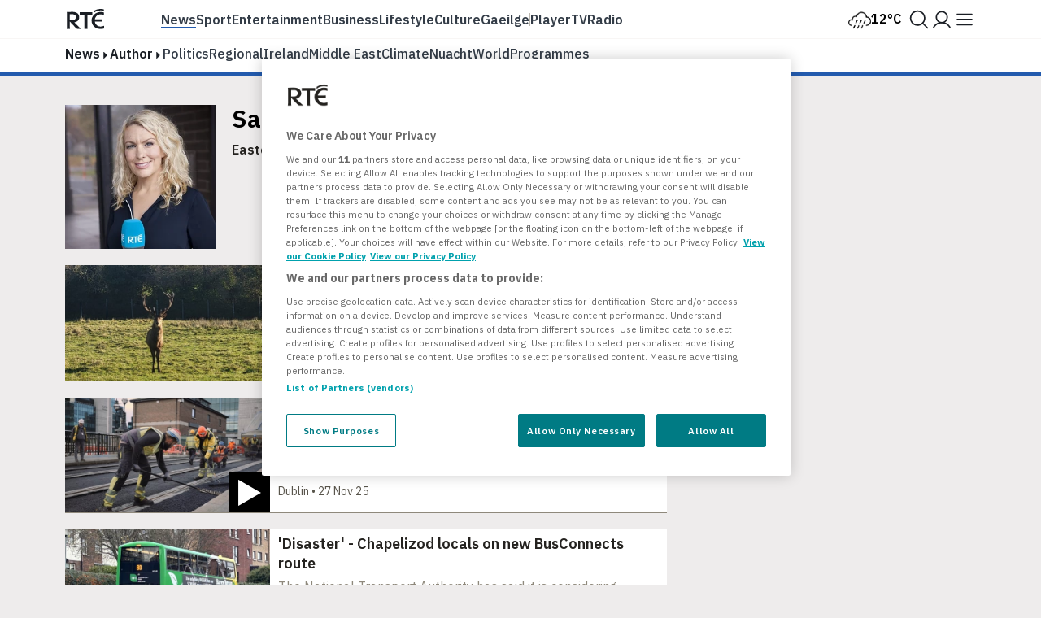

--- FILE ---
content_type: text/html; charset=utf-8
request_url: https://www.rte.ie/author/933391-samantha-libreri/?page=2
body_size: 19035
content:







<!DOCTYPE html>
<html class="no-js" lang="en">
<head>
    
        

<!-- OneTrust Cookies Consent Notice start -->
<script src="https://cdn.cookielaw.org/scripttemplates/otSDKStub.js" type="text/javascript" charset="UTF-8" data-domain-script="a58df52b-2812-4cc9-99c6-cf9bcfe5af8b" ></script>
<script src="https://www.rte.ie/djstatic/dotie/privacy/cookie-functions.js?v=20251211v1"></script>
<script type="text/javascript">
    var optanonCallbacks = [
        __eraseIllegalCookies
    ];
    function OptanonWrapper() {
        for (var i = 0; i < optanonCallbacks.length; i++) {
            optanonCallbacks[i].call();
        }
    }
</script>
<!-- OneTrust Cookies Consent Notice end -->
    
    
        <meta charset="utf-8"/>
        <meta http-equiv="x-ua-compatible" content="ie=edge"/>
        <meta name="viewport"
              content="width=device-width, height=device-height, maximum-scale=10, minimum-scale=1.0, user-scalable=yes"/>
        <title>
    Samantha Libreri
</title>
        <meta name="siteCS" content="master"/>

        <meta name="language" content="en"/>
        <meta http-equiv="Content-Language" content="en"/>

        <meta name="app-name" content="dotie"/>

        <meta property="fb:admins" content="1048256502"/>
        <meta property="fb:admins" content="100010507681175"/>
        <meta property="fb:pages"
              content="257558294273180"/>

        
            <link rel="manifest"
                  href="/manifest.json"/>
        
        <link rel="shortcut icon" type="image/png" href="https://www.rte.ie/favicon.ico"/>
        <link rel="stylesheet"
              href="https://fonts.googleapis.com/css?family=Source+Sans+Pro:400,400i,600,700,700i|Montserrat:400,500,700|IBM+Plex+Serif:400,400i,600,600i|IBM+Plex+Sans:400,400i,500,500i,600,600i,700,700i
                      " type="text/css"/>

        <link rel="stylesheet" href="https://www.rte.ie/djstatic/dotie/css/foundation.css?v=20251211v1"/>
        <link rel="stylesheet" href="https://www.rte.ie/djstatic/dotie/css/style.css?v=20251211v1"/>
        
            <link rel="alternate" type="application/rss+xml" title="RTE.ie | News Headlines"
                  href="/feeds/rss/?index=/news/"/>
        
        
            <meta name="pillar" content="author"/>
        
        
    <meta name="description" content="Latest articles by Samantha Libreri">
    <meta name="categories" content=""/>
    <meta name="topic" content="author"/>
    <meta name="DC.type" scheme="DCTERMS.URI" content="tag"/>
    
        <meta name="DC.binder.date.1546215" scheme="DCTERMS.URI" content="2025-11-27T19:22:48+00:00"/>
    
        <meta name="DC.binder.date.1546096" scheme="DCTERMS.URI" content="2025-11-27T10:43:48+00:00"/>
    
        <meta name="DC.binder.date.1546074" scheme="DCTERMS.URI" content="2025-11-27T14:41:10+00:00"/>
    
        <meta name="DC.binder.date.1545966" scheme="DCTERMS.URI" content="2025-11-26T16:03:42+00:00"/>
    
        <meta name="DC.binder.date.1545849" scheme="DCTERMS.URI" content="2025-11-26T10:13:36+00:00"/>
    
        <meta name="DC.binder.date.1545724" scheme="DCTERMS.URI" content="2025-11-27T13:00:38+00:00"/>
    
        <meta name="DC.binder.date.1545590" scheme="DCTERMS.URI" content="2025-11-24T22:53:30+00:00"/>
    
        <meta name="DC.binder.date.1545207" scheme="DCTERMS.URI" content="2025-11-22T13:03:31+00:00"/>
    
        <meta name="DC.binder.date.1544828" scheme="DCTERMS.URI" content="2025-11-20T07:41:57+00:00"/>
    
        <meta name="DC.binder.date.1544488" scheme="DCTERMS.URI" content="2025-11-17T20:30:19+00:00"/>
    
    <meta itemprop="image" content="https://www.rte.ie/images/000ba79f-100.jpg"/>
    <meta name="apple-itunes-app" content="app-id=355836123, app-argument=rtenewsnow://category:news">
    <meta property="og:type" content="website"/>
    
        <meta name="DC.date" scheme="DCTERMS.URI" content="2024-04-25T19:20:59+01:00"/>
        <meta name="DC.identifier" scheme="DCTERMS.URI" content="urn:epic:933391"/>
        <meta name="DC.isPartOf" scheme="DCTERMS.URI" content="urn:epic:350"/>
    

    
        <meta name="chapter1" content=""/>
    

    
    <meta property="fb:app_id" content="212765848759773"/>
    <meta property="og:title" content="Samantha Libreri"/>
    <meta property="og:type" content="article"/>
    <meta property="og:url" content="https://www.rte.ie/author/933391-samantha-libreri/"/>
    <meta property="og:image" content="https://www.rte.ie/images/0015ae67-300.jpg"/>
    <meta property="og:site_name" content="RTE.ie"/>
    <meta property="og:description" content="Latest articles by Samantha Libreri">
    
        <meta property="og:published_time" content="2024-04-25T19:20:59+01:00"/>
    

    
    <meta name="twitter:card" content="summary_large_image"/>
    <meta name="twitter:site" content="@rte"/>
    <meta name="twitter:title" content="Samantha Libreri"/>
    <meta name="twitter:domain" content="rte.ie"/>
    <meta name="twitter:creator" content="@rte"/>
    <meta name="twitter:description" content="Latest articles by Samantha Libreri">
    <meta name="twitter:image:src" content="https://www.rte.ie/images/0015ae67-300.jpg"/>
    <meta name="twitter:image" content="https://www.rte.ie/images/0015ae67-300.jpg"/>


        

        

        
            <link rel="stylesheet" href="https://www.rte.ie/djstatic/dotie/css/sites/news.css?v=20251211v1"/>
        
        
        
        
    


        <script type="text/javascript" src="https://tag.aticdn.net/592983/smarttag.js"></script>

<script>
    //This is required for the Bosco Iframe to communicate with the parent page
    if (location.hostname.indexOf('rte.ie') !== -1){
        document.domain = 'rte.ie';
    }
</script>
        <script type="text/plain" class="optanon-category-C0004"
                src="https://www.googletagservices.com/tag/js/gpt.js"></script>
        <script>
            window.googletag = window.googletag || {cmd: []};
        </script>
        

        
<script type="text/plain" class="optanon-category-C0003">
    (function (p, u, s, h, e, r, l, i, b) {
        p['XtremePushObject'] = h;
        p[h] = function () {
            (p[h].q = p[h].q || []).push(arguments)
        };
        i = u.createElement('script');
        i.async = 1;
        i.src = s;
        b = u.getElementsByTagName('script')[0];
        b.parentNode.insertBefore(i, b);
    })(window, document, 'https://prod.webpu.sh/TwCT31YGGaOAVbHmJAlrKUgzYN0aB3BZ/sdk.js', 'xtremepush');
</script>


        <script>
            var SERVICE_LAYER_URL = 'https://www.rte.ie/servicelayer/api/idm/account/ctv/associate';
        </script>
    
    <script src="https://www.rte.ie/djstatic/dotie/js/flourish-embed.js?v=20251211v1" class="optanon-category-C0004"></script>
</head>
<body class="rte news news-headlines

        
        tag author"
         data-rte-stage="live">
<div id="skiptocontent"><a href="#maincontent" class="">skip to main content</a></div>


    <script type="text/javascript">ns_tc_time = + new Date();</script>



    
        <script type="application/ld+json">
        {
          "@context": "http://schema.org",
          "@type": "Person",
          "url": "https://www.rte.ie/author/933391-samantha-libreri/",
          "sameAs":"",
          "name":"Samantha Libreri",
          "jobTitle":"Journalist",
          "description":"Eastern Correspondent",
          "worksFor":{
           "@type": "Organization",
            "name": "RTÉ"
          },
          "image":"https://www.rte.ie/images/0015ae67-250.jpg"
        }
    </script>
    


<noscript lang="en">
    Your browser does not support Javascript. Please turn Javascript on to get the best experience from rte.ie
</noscript>


    <div id="top-anchor"></div>

<div class="ad-container masthead-advert-container">
    <div class="topcontainer" style="width: 100%; position: fixed; z-index:999998;">
        <div style="width: 100%!important;  margin-top: 0!important; z-index:1400;" id="stickyleader">
            <div class="ad-container leaderboard-container">
                <div class="advert leaderboard topbanner"
                     data-adType="topbanner"
                     data-sizes="[[728, 90], [970, 250],[970, 90], [970,60]]"
                     data-mappings='{"desktop":[ [1024, 0], [[88,31], [970, 250], [970, 90], [970,60] , [728, 90]] ],"mid-tablet":[ [768, 0], [[88,31], [728, 90]] ], "tablet":[ [640, 0], [[88,31], [468, 60]] ],"mobile":[ [0, 0], [88,31] ]}'>
                </div>
            </div>
        </div>
    </div>
</div>
    




<script type="text/javascript"> ns_tc_time = +new Date(); </script>

<style>
    .inner-nav {
        z-index: 99999;
        max-width: 1160px;
        margin: 0 auto;
        padding: 6px 0;
    }
</style>
<div class="parent-dotie">
    <header aria-labelledby="english-title" class="">
        <div class="masthead rte_foundation">
            <div id="compact-nav" class="">
                <div class="row nav-header">
                    <div class="col columns small-12">
                        

<div class="primary-bar  primary-bar--news primary-bar-- primary-bar--">
    <div class="primary-bar__inner">
        <div class="primary-bar__button primary-bar__button--hamburger hamburger-button">
    <button id="more-btn-comp" class="hamburger-button__button hamburger-button-js">
            <img id="menu-icon-comp" class="hamburger-button__icon" src="https://www.rte.ie/djstatic/dotie/img/rte-svg-icons/Menu-Hamburger.svg?v=20251211v1" alt="Menu icon" />
    </button>
</div>

        <a class="primary-bar__rte-logo-container" href="https://www.rte.ie/">
            <img class="primary-bar__rte-logo" src="https://www.rte.ie/djstatic/dotie/img/logo_rte.svg?v=20251211v1" alt="RTE logo" />
        </a>
        <nav class="primary-bar__nav">
            <ul class="primary-bar__nav-list">
                
                    
                        <li class="primary-bar__nav-list-item">
                            <a data-ati-tracking='{"campaign":"header","generalPlacement":"news","creation":"top", "variant":"1", "format":"nav", "url":"News", "detailedPlacement":"News"}' class="primary-bar__nav-link primary-bar__nav-link--news primary-bar__nav-link--selected" data-ati-tracking='{"campaign":"header","generalPlacement":"news","creation":"top", "variant":"1", "format":"nav", "url":"News", "detailedPlacement":"News"}' href="https://www.rte.ie/news/">News</a>
                        </li>
                    
                
                    
                        <li class="primary-bar__nav-list-item">
                            <a data-ati-tracking='{"campaign":"header","generalPlacement":"sport","creation":"top", "variant":"2", "format":"nav", "url":"Sport", "detailedPlacement":"Sport"}' class="primary-bar__nav-link primary-bar__nav-link--sport " data-ati-tracking='{"campaign":"header","generalPlacement":"news","creation":"top", "variant":"1", "format":"nav", "url":"News", "detailedPlacement":"News"}' href="https://www.rte.ie/sport/">Sport</a>
                        </li>
                    
                
                    
                        <li class="primary-bar__nav-list-item">
                            <a data-ati-tracking='{"campaign":"header","generalPlacement":"entertainment","creation":"top", "variant":"3", "format":"nav", "url":"Entertainment", "detailedPlacement":"Entertainment"}' class="primary-bar__nav-link primary-bar__nav-link--entertainment " data-ati-tracking='{"campaign":"header","generalPlacement":"news","creation":"top", "variant":"1", "format":"nav", "url":"News", "detailedPlacement":"News"}' href="https://www.rte.ie/entertainment/">Entertainment</a>
                        </li>
                    
                
                    
                        <li class="primary-bar__nav-list-item">
                            <a data-ati-tracking='{"campaign":"header","generalPlacement":"business","creation":"top", "variant":"4", "format":"nav", "url":"Business", "detailedPlacement":"Business"}' class="primary-bar__nav-link primary-bar__nav-link--news " data-ati-tracking='{"campaign":"header","generalPlacement":"news","creation":"top", "variant":"1", "format":"nav", "url":"News", "detailedPlacement":"News"}' href="https://www.rte.ie/news/business/">Business</a>
                        </li>
                    
                
                    
                        <li class="primary-bar__nav-list-item">
                            <a data-ati-tracking='{"campaign":"header","generalPlacement":"lifestyle","creation":"top", "variant":"5", "format":"nav", "url":"Lifestyle", "detailedPlacement":"Lifestyle"}' class="primary-bar__nav-link primary-bar__nav-link--lifestyle " data-ati-tracking='{"campaign":"header","generalPlacement":"news","creation":"top", "variant":"1", "format":"nav", "url":"News", "detailedPlacement":"News"}' href="https://www.rte.ie/lifestyle/">Lifestyle</a>
                        </li>
                    
                
                    
                        <li class="primary-bar__nav-list-item">
                            <a data-ati-tracking='{"campaign":"header","generalPlacement":"culture","creation":"top", "variant":"6", "format":"nav", "url":"Culture", "detailedPlacement":"Culture"}' class="primary-bar__nav-link primary-bar__nav-link--culture " data-ati-tracking='{"campaign":"header","generalPlacement":"news","creation":"top", "variant":"1", "format":"nav", "url":"News", "detailedPlacement":"News"}' href="https://www.rte.ie/culture/">Culture</a>
                        </li>
                    
                
                    
                        <li class="primary-bar__nav-list-item">
                            <a data-ati-tracking='{"campaign":"header","generalPlacement":"gaeilge","creation":"top", "variant":"7", "format":"nav", "url":"Gaeilge", "detailedPlacement":"Gaeilge"}' class="primary-bar__nav-link primary-bar__nav-link--gaeilge " data-ati-tracking='{"campaign":"header","generalPlacement":"news","creation":"top", "variant":"1", "format":"nav", "url":"News", "detailedPlacement":"News"}' href="https://www.rte.ie/gaeilge/">Gaeilge</a>
                        </li>
                    
                
                    
                        <li class="primary-bar__nav-list-item primary-bar__nav-list-item--separator"></li>
                    
                
                    
                        <li class="primary-bar__nav-list-item">
                            <a data-ati-tracking='{"campaign":"header","generalPlacement":"player","creation":"top", "variant":"8", "format":"nav", "url":"Player", "detailedPlacement":"Player"}' class="primary-bar__nav-link primary-bar__nav-link--player " data-ati-tracking='{"campaign":"header","generalPlacement":"news","creation":"top", "variant":"1", "format":"nav", "url":"News", "detailedPlacement":"News"}' href="https://www.rte.ie/player/">Player</a>
                        </li>
                    
                
                    
                        <li class="primary-bar__nav-list-item">
                            <a data-ati-tracking='{"campaign":"header","generalPlacement":"tv","creation":"top", "variant":"9", "format":"nav", "url":"TV", "detailedPlacement":"TV"}' class="primary-bar__nav-link primary-bar__nav-link--tv " data-ati-tracking='{"campaign":"header","generalPlacement":"news","creation":"top", "variant":"1", "format":"nav", "url":"News", "detailedPlacement":"News"}' href="https://www.rte.ie/tv/">Tv</a>
                        </li>
                    
                
                    
                        <li class="primary-bar__nav-list-item">
                            <a data-ati-tracking='{"campaign":"header","generalPlacement":"radio","creation":"top", "variant":"10", "format":"nav", "url":"Radio", "advertiser":"Radio", "detailedPlacement":"Radio"}' class="primary-bar__nav-link primary-bar__nav-link--radio " data-ati-tracking='{"campaign":"header","generalPlacement":"news","creation":"top", "variant":"1", "format":"nav", "url":"News", "detailedPlacement":"News"}' href="https://www.rte.ie/radio/">Radio</a>
                        </li>
                    
                
            </ul>
        </nav>
        


<div class="primary-bar__weather-widget weather-widget weather-widget-js">
    <a class="weather-widget__link" data-ati-tracking='{"campaign":"header","generalPlacement":"weather","creation":"top", "variant":"0", "format":"nav", "url":"Weather", "detailedPlacement":"Weather"}' href="https://www.rte.ie/weather/">
        <span class="weather-widget__text">Weather</span>
        <span class="weather-widget__icon" role="img">
            <span class="weather-widget__warning"></span>
        </span>
        <span class="weather-widget__temperature"></span>
    </a>
</div>

<script src="https://www.rte.ie/djstatic/dotie/js/weather-widget.js?v=20251211v1"></script>

        


<div class="search_profile primary-bar__search-profile">
    <button class="search_profile__button search_profile__button--search" id="">
        <img class="search_profile__icon search_profile__icon--open-search" src="https://www.rte.ie/djstatic/dotie/img/rte-svg-icons/MagnifyingGlass.svg?v=20251211v1" alt="Open search" />
        <img class="search_profile__icon search_profile__icon--close-search" src="https://www.rte.ie/djstatic/dotie/img/rte-svg-icons/Close.svg?v=20251211v1" alt="Close search" />
    </button>
    <a class="search_profile__button"
            data-ati-tracking='{"campaign":"header","generalPlacement":"rteid","creation":"top", "variant":"0", "format":"nav", "url":"RTEID", "detailedPlacement":""}'
            href="https://www.rte.ie/id/profile/"
            data-trackevent-action="menu_icon" data-trackevent-label="login"
    >
        <img class="search_profile__icon" src="https://www.rte.ie/djstatic/dotie/img/rte-svg-icons/Person.svg?v=20251211v1" alt="Profile icon"/>
    </a>
</div>

    </div>
</div>

                    </div>
                </div>
            </div>
            
            <nav aria-live="polite" class="secondary-nav-container" id="global-secondary-nav"
                 aria-label="Secondary navbar modal">
                <div class="row nav-header-more">
                    
                        
<div class="show-for-small-only">
    

<!-- Top RTE Nav -->
<nav class="nav primary-nav" id="primary-nav">
    <ul class="primary-nav__list">
        <li class="primary-nav__item"><a data-ati-tracking='{"campaign":"header","generalPlacement":"news","creation":"top", "variant":"1", "format":"nav", "url":"News", "detailedPlacement":"News"}' href="https://www.rte.ie/news/" class="primary-nav__link news-nav-item first current">News</a></li>
        <li class="primary-nav__item"><a data-ati-tracking='{"campaign":"header","generalPlacement":"sport","creation":"top", "variant":"2", "format":"nav", "url":"Sport", "detailedPlacement":"Sport"}' href="https://www.rte.ie/sport/" class="primary-nav__link sport-nav-item ">Sport</a></li>
        <li class="primary-nav__item"><a data-ati-tracking='{"campaign":"header","generalPlacement":"entertainment","creation":"top", "variant":"3", "format":"nav", "url":"Entertainment", "detailedPlacement":"Entertainment"}' href="https://www.rte.ie/entertainment/" class="primary-nav__link entertainment-nav-item ">Entertainment</a></li>
        <li class="primary-nav__item business-nav-item"><a data-ati-tracking='{"campaign":"header","generalPlacement":"business","creation":"top", "variant":"4", "format":"nav", "url":"Business", "detailedPlacement":"Business"}' href="https://www.rte.ie/news/business/" class="primary-nav__link business-nav-item ">Business</a></li>
        <li class="primary-nav__item"><a data-ati-tracking='{"campaign":"header","generalPlacement":"lifestyle","creation":"top", "variant":"5", "format":"nav", "url":"Lifestyle", "detailedPlacement":"Lifestyle"}' href="https://www.rte.ie/lifestyle/" class="primary-nav__link lifestyle-nav-item ">Lifestyle</a></li>
        <li class="primary-nav__item"><a data-ati-tracking='{"campaign":"header","generalPlacement":"culture","creation":"top", "variant":"6", "format":"nav", "url":"Culture", "detailedPlacement":""}' href="https://www.rte.ie/culture/" class="primary-nav__link culture-nav-item ">Culture</a></li>

        <li class="primary-nav__item"><a data-ati-tracking='{"campaign":"header","generalPlacement":"player","creation":"top", "variant":"7", "format":"nav", "url":"Player", "detailedPlacement":"Player"}' class="primary-nav__link player-nav-item" href="https://www.rte.ie/player/">Player</a></li>
        <li class="primary-nav__item"><a data-ati-tracking='{"campaign":"header","generalPlacement":"tv","creation":"top", "variant":"8", "format":"nav", "url":"TV", "detailedPlacement":"TV"}' class="primary-nav__link tv-nav-item" href="https://www.rte.ie/tv/">TV</a></li>
        <li class="primary-nav__item"><a data-ati-tracking='{"campaign":"header","generalPlacement":"radio","creation":"top", "variant":"9", "format":"nav", "url":"Radio", "advertiser":"Radio", "detailedPlacement":"Radio"}' class="primary-nav__link radio-nav-item" href="/radio/">Radio</a></li>
        <li class="primary-nav__item"><a data-ati-tracking='{"campaign":"header","generalPlacement":"gaeilge","creation":"top", "variant":"10", "format":"nav", "url":"Gaeilge", "detailedPlacement":"Gaeilge"}' href="https://www.rte.ie/gaeilge/" class="primary-nav__link gaeilge-nav-item ">Gaeilge</a></li>
        <li class="primary-nav__item weather-link">


<div class=" weather-widget weather-widget-js">
    <a class="weather-widget__link" data-ati-tracking='{"campaign":"header","generalPlacement":"weather","creation":"top", "variant":"0", "format":"nav", "url":"Weather", "detailedPlacement":"Weather"}' href="https://www.rte.ie/weather/">
        <span class="weather-widget__text">Weather</span>
        <span class="weather-widget__icon" role="img">
            <span class="weather-widget__warning"></span>
        </span>
        <span class="weather-widget__temperature"></span>
    </a>
</div>

<script src="https://www.rte.ie/djstatic/dotie/js/weather-widget.js?v=20251211v1"></script>
</li>
    </ul>

    <ul class="show-for-small-only primary-nav__list">
        <li class="primary-nav__item"><a class="primary-nav__link" data-ati-tracking='{"campaign":"footer","generalPlacement":"archives","creation":"end", "variant":"16", "format":"nav", "url":"Archives", "detailedPlacement":"Archives"}' href="https://www.rte.ie/archives/">Archives</a></li>
        <li class="primary-nav__item"><a class="primary-nav__link" data-ati-tracking='{"campaign":"footer","generalPlacement":"brainstorm","creation":"end", "variant":"10", "format":"nav", "url":"RTÉ Brainstorm", "detailedPlacement":"Brainstorm"}' href="https://www.rte.ie/brainstorm/">Brainstorm</a></li>
        <li class="primary-nav__item"><a class="primary-nav__link" data-ati-tracking='{"campaign":"footer","generalPlacement":"history","creation":"end", "variant":"10", "format":"nav", "url":"History", "detailedPlacement":"History"}' href="https://www.rte.ie/history/">History</a></li>
    </ul>
</nav>

</div>

<div class="large-2 medium-4 columns">
    <h6 class="menu-heading">
        <span class="hide-for-mobile">Discover</span>
        <button class="sub-nav-menu-label-btn" aria-expanded="false">Discover</button>
        <span class="arrow_"></span></h6>
    <ul class="nav-list first">
        <li><a class="sub-nav-link" data-ati-tracking='{"campaign":"header","generalPlacement":"games","creation":"end", "variant":"1", "format":"nav", "url":"Games", "detailedPlacement":"Games"}' href="https://www.rte.ie/games/">RTÉ Games</a></li>
        <li><a class="sub-nav-link" data-ati-tracking='{"campaign":"header","generalPlacement":"archives","creation":"end", "variant":"16", "format":"nav", "url":"Archives", "detailedPlacement":"Archives"}' href="/archives/">RTÉ Archives</a></li>
        <li><a class="sub-nav-link" data-ati-tracking='{"campaign":"header","generalPlacement":"brainstorm","creation":"end", "variant":"10", "format":"nav", "url":"RTÉ Brainstorm", "detailedPlacement":"Brainstorm"}' href="https://www.rte.ie/brainstorm/">RTÉ Brainstorm</a></li>
        <li><a class="sub-nav-link" data-ati-tracking='{"campaign":"header","generalPlacement":"history","creation":"end", "variant":"10", "format":"nav", "url":"History", "detailedPlacement":"History"}' href="https://www.rte.ie/history/">History</a></li>
        <li><a class="sub-nav-link" data-ati-tracking='{"campaign":"header","generalPlacement":"gaeilge","creation":"end", "variant":"8", "format":"nav", "url":"Gaeilge", "detailedPlacement":"Gaeilge"}' href="https://www.rte.ie/gaeilge/" lang="ga">Gaeilge</a></li>
        <li><a class="sub-nav-link" data-ati-tracking='{"campaign":"header","generalPlacement":"learn","creation":"top", "variant":"16", "format":"nav", "url":"RTÉ Learn", "detailedPlacement":"Eile"}' href="https://www.rte.ie/learn/">RTÉ Learn</a></li>
    </ul>
    <h6 class="menu-heading">Food<span class="arrow_"></span></h6>
    <ul class="nav-list first">
        <li><a data-ati-tracking='{"campaign":"header","generalPlacement":"food","creation":"end", "variant":"6", "format":"nav", "url":"Food", "detailedPlacement":"Food"}' href="https://www.rte.ie/lifestyle/food/">RTÉ Food</a></li>
        <li><a data-ati-tracking='{"campaign":"header","generalPlacement":"recipes","creation":"end", "variant":"7", "format":"nav", "url":"Recipes", "detailedPlacement":"Recipes"}' href="https://www.rte.ie/lifestyle/recipes/">RTÉ Recipes</a></li>
    </ul>
</div>

<div class="large-2 medium-4 columns">
    <h6 class="menu-heading">
        <span class="hide-for-mobile">Watch</span>
        <button class="sub-nav-menu-label-btn" aria-expanded="false">Watch</button>
        <span class="arrow_"></span></h6>
    <ul class="nav-list">
        <li><a class="sub-nav-link" data-ati-tracking='{"campaign":"header","generalPlacement":"player","creation":"end", "variant":"11", "format":"nav", "url":"Player", "detailedPlacement":"Player"}' href="https://www.rte.ie/player/">RTÉ Player</a></li>
        <li><a class="sub-nav-link" data-ati-tracking='{"campaign":"header","generalPlacement":"tv","creation":"end", "variant":"13", "format":"nav", "url":"TV", "detailedPlacement":"TV"}' href="https://www.rte.ie/tv/">TV</a></li>
        <li><a class="sub-nav-link" data-ati-tracking='{"campaign":"header","generalPlacement":"rteone","creation":"end", "variant":"13", "format":"nav", "url":"rteone", "detailedPlacement":"rteone"}' href="https://www.rte.ie/player/onnow/66546216066">RTÉ One</a></li>
        <li><a class="sub-nav-link" data-ati-tracking='{"campaign":"header","generalPlacement":"rte2","creation":"end", "variant":"13", "format":"nav", "url":"rte2", "detailedPlacement":"rte2"}' href="https://www.rte.ie/player/onnow/66546216064">RTÉ2</a></li>
        <li><a class="sub-nav-link" data-ati-tracking='{"campaign":"header","generalPlacement":"rnn","creation":"end", "variant":"13", "format":"nav", "url":"rnn", "detailedPlacement":"rnn"}' href="https://www.rte.ie/player/onnow/66546216065">RTÉ News</a></li>
        <li><a class="sub-nav-link" data-ati-tracking='{"campaign":"header","generalPlacement":"rnn","creation":"end", "variant":"13", "format":"nav", "url":"rnn", "detailedPlacement":"rnn"}' href="https://www.rte.ie/player/onnow/66546216063">RTÉjr</a></li>
    </ul>
</div>

<div class="large-2 medium-4 columns">
    <h6 class="menu-heading">
        <span class="hide-for-mobile">Listen</span>
        <button class="sub-nav-menu-label-btn" aria-expanded="false">Listen</button>
        <span class="arrow_"></span></h6>
    <ul class="nav-list">
        <li><a class="sub-nav-link" data-ati-tracking='{"campaign":"header","generalPlacement":"radio","creation":"end", "variant":"14", "format":"nav", "url":"Radio", "advertiser":"Radio", "detailedPlacement":"Radio"}' href="https://www.rte.ie/radio/">Radio</a></li>
        <li><a class="sub-nav-link" data-ati-tracking='{"campaign":"header","generalPlacement":"podcasts","creation":"end", "variant":"15", "format":"nav", "url":"Podcasts", "detailedPlacement":"Podcasts"}' href="https://www.rte.ie/radio/kids-podcasts/">Podcasts</a></li>
        <li><a class="sub-nav-link" data-ati-tracking='{"campaign":"header","generalPlacement":"radio1","creation":"end", "variant":"15", "format":"nav", "url":"radio1", "detailedPlacement":"radio1"}' href="https://www.rte.ie/radio/radio1/">RTÉ Radio 1</a></li>
        <li><a class="sub-nav-link" data-ati-tracking='{"campaign":"header","generalPlacement":"2fm","creation":"end", "variant":"15", "format":"nav", "url":"2fm", "detailedPlacement":"2fm"}' href="https://www.rte.ie/radio/2fm/">RTÉ 2FM</a></li>
        <li><a class="sub-nav-link" data-ati-tracking='{"campaign":"header","generalPlacement":"lyricfm","creation":"end", "variant":"15", "format":"nav", "url":"lyricfm", "detailedPlacement":"lyricfm"}' href="https://www.rte.ie/radio/lyricfm/" >RTÉ lyric fm</a></li>
        <li><a class="sub-nav-link" data-ati-tracking='{"campaign":"header","generalPlacement":"rnag","creation":"end", "variant":"15", "format":"nav", "url":"rnag", "detailedPlacement":"rnag"}' href="https://www.rte.ie/radio/rnag/" lang="ga">RTÉ Raidió na Gaeltachta</a></li>
    </ul>
</div>

<div class="show-for-medium blank"></div>

<div class="large-2 medium-4 columns">
    <h6 class="menu-heading">
        <span class="hide-for-mobile">Services</span>
        <button class="sub-nav-menu-label-btn" aria-expanded="false">Services</button>
        <span class="arrow_"></span></h6>
    <ul class="nav-list">
        <li><a class="sub-nav-link" data-ati-tracking='{"campaign":"header","generalPlacement":"No Title","creation":"end", "variant":"17", "format":"nav", "url":"Orchestras", "detailedPlacement":"Orchestras"}' href="https://www.rte.ie/orchestras/">Orchestra</a></li>
        <li><a class="sub-nav-link" data-ati-tracking='{"campaign":"header","generalPlacement":"weather","creation":"end", "variant":"7", "format":"nav", "url":"Weather", "detailedPlacement":"Weather"}' href="https://www.rte.ie/weather/">RTÉ Weather</a></li>
        <li><a class="sub-nav-link" data-ati-tracking='{"campaign":"header","generalPlacement":"century ireland","creation":"end", "variant":"19", "format":"nav", "url":"Century Ireland", "detailedPlacement":""}' href="https://www.rte.ie/centuryireland/">Century Ireland</a></li>
        <li><a class="sub-nav-link" data-ati-tracking='{"campaign":"header","generalPlacement":"orchestras","creation":"end", "variant":"18", "format":"nav", "url":"Shop", "detailedPlacement":""}' href="https://www.rte.ie/shop/">RTÉ Shop</a></li>
    </ul>
    <h6 class="menu-heading youth">
        <span class="hide-for-mobile">Kids</span>
        <button class="sub-nav-menu-label-btn" aria-expanded="false">Kids</button>
        <span class="arrow_"></span></h6>
    <ul class="nav-list">
        <li><a class="sub-nav-link" data-ati-tracking='{"campaign":"header","generalPlacement":"kids","creation":"end", "variant":"21", "format":"nav", "url":"RTÉ Kids", "detailedPlacement":"RTÉ Kids"}' href="https://www.rte.ie/kids/">RTÉ Kids</a></li>
        <li><a class="sub-nav-link" data-ati-tracking='{"campaign":"header","generalPlacement":"learn","creation":"end", "variant":"22", "format":"nav", "url":"RTÉ Learn", "detailedPlacement":"RTÉ Learn"}' href="https://www.rte.ie/learn/">RTÉ Learn</a></li>
    </ul>
</div>

<div class="large-2 medium-4 columns">
    <h6 class="menu-heading">
        <span class="hide-for-mobile">Help</span>
        <button class="sub-nav-menu-label-btn" aria-expanded="false">Help</button>
        <span class="arrow_"></span></h6>
    <ul class="nav-list">
        <li><a class="sub-nav-link" data-ati-tracking='{"campaign":"header","generalPlacement":"contact","creation":"end", "variant":"23", "format":"nav", "url":"Contact", "detailedPlacement":""}' href="https://about.rte.ie/contact/contact-details/">Contact</a></li>
        <li><a class="sub-nav-link" data-ati-tracking='{"campaign":"header","generalPlacement":"feedback","creation":"end", "variant":"24", "format":"nav", "url":"Feedback", "detailedPlacement":""}' href="https://about.rte.ie/contact/feedback-complaints/">Feedback</a></li>
        <li><a class="sub-nav-link" data-ati-tracking='{"campaign":"header","generalPlacement":"accessibility","creation":"end", "variant":"41", "format":"nav", "url":"Accessibility", "detailedPlacement":""}' href="https://about.rte.ie/people-with-disabilities/">Accessibility</a></li>
        <li><a class="sub-nav-link" data-ati-tracking='{"campaign":"header","generalPlacement":"policies","creation":"end", "variant":"25", "format":"nav", "url":"Policies", "detailedPlacement":""}' href="https://about.rte.ie/reports-and-policies/policies-and-guidelines/">Policies and Reports</a></li>
        <li><a class="sub-nav-link" data-ati-tracking='{"campaign":"header","generalPlacement":"complaints","creation":"end", "variant":"26", "format":"nav", "url":"Complaints", "detailedPlacement":""}' href="https://about.rte.ie/contact/complaints/">Complaints</a></li>
        <li><a class="sub-nav-link" data-ati-tracking='{"campaign":"header","generalPlacement":"terms","creation":"end", "variant":"27", "format":"nav", "url":"Terms & Conditions", "detailedPlacement":""}' href="https://www.rte.ie/terms">Terms & Conditions</a></li>
        <li><a class="sub-nav-link" data-ati-tracking='{"campaign":"header","generalPlacement":"policies-guidelines","creation":"end", "variant":"28", "format":"nav", "url":"Individual Rights Guide", "detailedPlacement":""}' href="https://www.rte.ie/individual-rights-guide">Individual Rights Guide</a></li>
        <li><a class="sub-nav-link" data-ati-tracking='{"campaign":"header","generalPlacement":"policies-guidelines","creation":"end", "variant":"29", "format":"nav", "url":"RTÉ Privacy Policy", "detailedPlacement":""}' href="https://www.rte.ie/privacy">Privacy Policy</a></li>
        <li><a class="sub-nav-link" data-ati-tracking='{"campaign":"header","generalPlacement":"cookie-policy","creation":"end", "variant":"30", "format":"nav", "url":"RTÉ Privacy Policy", "detailedPlacement":""}' href="https://about.rte.ie/reports-and-policies/cookie-policy/">Cookie Policy</a></li>
        <li><a class="sub-nav-link" data-ati-tracking='{"campaign":"header","generalPlacement":" Freedom-Information","creation":"end", "variant":"31", "format":"nav", "url":"Freedom Information", "detailedPlacement":""}' href="https://about.rte.ie/freedom-of-information-foi/what-is-freedom-of-information/">Freedom of Information</a></li>
    </ul>
</div>

<div class="large-2 medium-4 columns">
    <h6 class="menu-heading">
        <span class="hide-for-mobile">Information</span>
        <button class="sub-nav-menu-label-btn" aria-expanded="false">Information</button>
        <span class="arrow_"></span></h6>
    <ul class="nav-list">
        <li><a class="sub-nav-link" data-ati-tracking='{"campaign":"header","generalPlacement":"about","creation":"end", "variant":"32", "format":"nav", "url":"About", "detailedPlacement":""}' href="https://www.rte.ie/about/">About RTÉ</a></li>
        <li><a class="sub-nav-link" data-ati-tracking='{"campaign":"header","generalPlacement":"tv licence","creation":"end", "variant":"33", "format":"nav", "url":"TV Licence", "detailedPlacement":""}' href="https://www.tvlicence.ie/home/tv-licence-home.html">TV Licence</a></li>
        <li><a class="sub-nav-link" data-ati-tracking='{"campaign":"header","generalPlacement":"No Title","creation":"end", "variant":"34", "format":"nav", "url":"Careers", "detailedPlacement":""}' href="https://about.rte.ie/working-with-rte/vacancies/">Vacancies</a></li>
        <li><a class="sub-nav-link" data-ati-tracking='{"campaign":"header","generalPlacement":"annual report","creation":"end", "variant":"35", "format":"nav", "url":"Annual Report", "detailedPlacement":""}' href="https://www.rte.ie/about/en/policies-and-reports/annual-reports/">Latest Annual Report</a></li>
        <li><a class="sub-nav-link" data-ati-tracking='{"campaign":"header","generalPlacement":"mediasales","creation":"end", "variant":"36", "format":"nav", "url":"Media Sales", "detailedPlacement":""}' href="https://www.rte.ie/mediasales/">Advertise with RTÉ</a></li>
        <li><a class="sub-nav-link" data-ati-tracking='{"campaign":"header","generalPlacement":"No Title","creation":"end", "variant":"37", "format":"nav", "url":"2rn", "detailedPlacement":""}' href="https://www.2rn.ie/">2rn</a></li>
        <li><a class="sub-nav-link" data-ati-tracking='{"campaign":"header","generalPlacement":"No Title","creation":"end", "variant":"38", "format":"nav", "url":"Saorview", "detailedPlacement":""}' href="https://www.saorview.ie/">Saorview</a></li>
        <li><a class="sub-nav-link" data-ati-tracking='{"campaign":"header","generalPlacement":"No Title","creation":"end", "variant":"39", "format":"nav", "url":"Newsletters", "detailedPlacement":""}' href="https://www.rte.ie/id/profile/">Newsletters</a></li>
        <li><a class="sub-nav-link" data-ati-tracking='{"campaign":"header","generalPlacement":"No Title","creation":"end", "variant":"40", "format":"nav", "url":"RTÉ Supporting the Arts", "detailedPlacement":""}' href="https://about.rte.ie/supporting-the-arts/about-rte-supporting-the-arts/">RTÉ Supporting the Arts</a></li>
    </ul>
</div>

                    
                </div>
            </nav>
            <!-- Search -->
            <div id="quick-search-container">
            
                <div id="searchbox" class="searchbox-global">
                    <div class="row">
                        <div class="small-12 columns">
                            <form class="searchform dotie-searchform quicksearch" name="searchform">
                                <div class="searchbox-container">
                                    <span class="icon dotie-icon_search" role="img"></span>
                                    <input type="search" id="searchterm" autocomplete="off"
                                           placeholder="Enter value to search..."
                                           aria-label="Search rte.ie"/>
                                </div>
                                <div class="pannel quicksearch-pannel" aria-live="polite">
                                    <div class="row grid" id="quicksearch_results"></div>
                                </div>
                                <button type="submit"
                                        id="QsearchBtn"
                                        data-ati-tracking='{"campaign":"100[header]","generalPlacement":"search","creation":"search", "variant":"0", "format":"search.query", "url":"Search", "detailedPlacement":"see-all"}'>
                                    <span>See all results</span>
                                </button>
                            </form>
                        </div>
                    </div>
                </div>
                <div class="search-block"></div>
            
            </div>
            <!-- End search -->

            <script src="https://www.rte.ie/djstatic/dotie/js/header-scripts.js?v=20251211v1"></script>
            <script src="https://www.rte.ie/djstatic/dotie/auth/js/header-script.js?v=20251211v1"></script>
        </div>
    </header>
</div>


    
        
            



    <nav class="topic-bar topic-bar--news topic-bar--">
        <ul class="topic-bar__list">
            
                <li class="topic-bar__item topic-bar__item--index">
                    <a class="topic-bar__link" data-ati-tracking='{"campaign":"header","generalPlacement":"news","creation":"sub", "variant":"1", "format":"nav", "url":"news", "detailedPlacement":""}' href="/news/">news</a>
                    <span class="topic-bar__icon" role="img" aria-hidden="true">
                        <img class="topic-bar__arrow" src="https://www.rte.ie/djstatic/dotie/img/rte-svg-icons/Forward-fill.svg?v=20251211v1" alt=""/>
                    </span>
                </li>
            
                <li class="topic-bar__item topic-bar__item--index">
                    <a class="topic-bar__link" data-ati-tracking='{"campaign":"header","generalPlacement":"news","creation":"sub", "variant":"2", "format":"nav", "url":"author", "detailedPlacement":""}' href="/news/author/">author</a>
                    <span class="topic-bar__icon" role="img" aria-hidden="true">
                        <img class="topic-bar__arrow" src="https://www.rte.ie/djstatic/dotie/img/rte-svg-icons/Forward-fill.svg?v=20251211v1" alt=""/>
                    </span>
                </li>
            
            
                <li class="topic-bar__item topic-bar__item--topic">
                    <a class="topic-bar__link" data-ati-tracking='{"campaign":"header","generalPlacement":"news","creation":"sub", "variant":"3", "format":"nav", "url":"Politics", "detailedPlacement":""}' href="/news/politics/">Politics</a>
                </li>
            
                <li class="topic-bar__item topic-bar__item--topic">
                    <a class="topic-bar__link" data-ati-tracking='{"campaign":"header","generalPlacement":"news","creation":"sub", "variant":"4", "format":"nav", "url":"Regional", "detailedPlacement":""}' href="/news/regional">Regional</a>
                </li>
            
                <li class="topic-bar__item topic-bar__item--topic">
                    <a class="topic-bar__link" data-ati-tracking='{"campaign":"header","generalPlacement":"news","creation":"sub", "variant":"5", "format":"nav", "url":"Ireland", "detailedPlacement":""}' href="/news/ireland">Ireland</a>
                </li>
            
                <li class="topic-bar__item topic-bar__item--topic">
                    <a class="topic-bar__link" data-ati-tracking='{"campaign":"header","generalPlacement":"news","creation":"sub", "variant":"6", "format":"nav", "url":"Middle East", "detailedPlacement":""}' href="/news/middle-east/">Middle East</a>
                </li>
            
                <li class="topic-bar__item topic-bar__item--topic">
                    <a class="topic-bar__link" data-ati-tracking='{"campaign":"header","generalPlacement":"news","creation":"sub", "variant":"7", "format":"nav", "url":"Climate", "detailedPlacement":""}' href="/eile/climate-change/">Climate</a>
                </li>
            
                <li class="topic-bar__item topic-bar__item--topic">
                    <a class="topic-bar__link" data-ati-tracking='{"campaign":"header","generalPlacement":"news","creation":"sub", "variant":"8", "format":"nav", "url":"Nuacht", "detailedPlacement":""}' href="/news/nuacht/">Nuacht</a>
                </li>
            
                <li class="topic-bar__item topic-bar__item--topic">
                    <a class="topic-bar__link" data-ati-tracking='{"campaign":"header","generalPlacement":"news","creation":"sub", "variant":"9", "format":"nav", "url":"World", "detailedPlacement":""}' href="/news/world/">World</a>
                </li>
            
                <li class="topic-bar__item topic-bar__item--topic">
                    <a class="topic-bar__link" data-ati-tracking='{"campaign":"header","generalPlacement":"news","creation":"sub", "variant":"10", "format":"nav", "url":"Programmes", "detailedPlacement":""}' href="/news/player/live/7/">Programmes</a>
                </li>
            
        </ul>
    </nav>

        
    
    <div class="advert skin" data-adType="skin" data-sizes="[[1, 1]]" data-oop="true"></div>


<div class="content"  id="maincontent" role="main">
    
    <h1 class="sr-only"></h1>
    <div class="panel tag list row main-article-row" id="main">
        <ul>
            <li>
                <div class="row tag-row">
                    <div class="small-12 columns unpadded" id="main" data-equalizer data-equalize-on="large">
                        <div class="small-12 large-8 columns unpadded" data-equalizer-watch id="main_inner">
                            
                                <div class="columns large-12 section-lifestyle">
                                    




    <div class="panel panel-author no-articles">
        <div class="row">
            <div class="columns small-12  byline">
                
                    <div class="small-3  byline-image-container columns">
                        <a href="/author/933391-samantha-libreri/" data-ati-tracking='{"campaign":"9[columnist]","generalPlacement":"body","creation":"body", "variant":"0", "format":"author", "url":"More by Samantha Libreri", "detailedPlacement":""}' class="byline-image">
                            <img src="https://www.rte.ie/images/0015ae67-300.jpg"
                                 data-src="https://www.rte.ie/images/0015ae67-300.jpg"
                                 alt="" title="Samantha Libreri">
                        </a>
                    </div>
                
                <div class="small-9  meta ">
                    <h2 class="author-heading">
                        <span class="more-by"></span>
                        <a href="/author/933391-samantha-libreri/" data-ati-tracking='{"campaign":"9[columnist]","generalPlacement":"body","creation":"body", "variant":"0", "format":"author", "url":"More by Samantha Libreri", "detailedPlacement":""}'>Samantha Libreri</a>
                    </h2>
                    
                        <p class="about ">Eastern Correspondent</p>
                    
                    
                    
                </div>
            </div>
            
        </div>
    </div>

                                </div>
                            
                            
                            
                                
                                 <div class="columns large-12 article-container">
                                 
                                    



    <article  class="
         
         
         card-1 
        small-12 columns 
        pillar-news 
        pillar-dublin
        card tag-card
        
        
        
        
        
        
        
        
        
    ">
        <article class="article-parent">
            <a class="article-link" href="/news/2025/1127/1546215-stag-beheaded-dublin/" data-ati-tracking='{"campaign":"2[index]","generalPlacement":"No Title","creation":"", "variant":"", "format":"", "url":"\u0027Huge shock\u0027 after stag beheaded in Dublin parklands", "detailedPlacement":"News"}'>
                
                    


        <div class="inner image-link img-container">
            
            <div class="gradient"></div>
            <img class="" src="https://www.rte.ie/images/00238b27-600.jpg" data-src="https://www.rte.ie/images/00238b27-600.jpg" alt="A picture of a stag in a field in Dublin" title="A picture of a stag in a field in Dublin">
            
        </div>


                    



    <div class="article-meta">
        
            <h2 class="article-title">
        
            
            
            <span title="&#x27;Huge shock&#x27; after stag beheaded in Dublin parklands" class="underline">
                &#x27;Huge shock&#x27; after stag beheaded in Dublin parklands
            </span>
        
            </h2>
        
        

        
            <p class="leadin">Fingal County Council has said it is shocked and concerned after a stag in one of its parklands in north county Dublin was beheaded yesterday morning.</p>
        

        

        
        <span class="category-name primary-color">
            <span class="datetime">
                Dublin
                 • 27 Nov 25
            </span>
        </span>
        

    </div>

                
            </a>
        </article>
        
    </article>


                                 
                                </div>
                                
                                
                            
                                
                                 <div class="columns large-12 article-container">
                                 
                                    



    <article  class="
         
         
         card-2 
        small-12 columns 
        pillar-news 
        pillar-dublin
        card tag-card
        
        
        
        
        
        
        
        
        
    ">
        <article class="article-parent">
            <a class="article-link" href="/news/dublin/2025/1127/1546096-luas-bridge/" data-ati-tracking='{"campaign":"2[index]","generalPlacement":"No Title","creation":"", "variant":"", "format":"", "url":"Luas Red Line to reopen fully tomorrow after fire", "detailedPlacement":"News"}'>
                
                    


        <div class="inner image-link img-container">
            
            <div class="gradient"></div>
            <img class="" src="https://www.rte.ie/images/00238a09-600.jpg" data-src="https://www.rte.ie/images/00238a09-600.jpg" alt="Reconstruction of Georges Dock Luas line" title="Reconstruction of Georges Dock Luas line">
            <div class="icon-overlay"><span class="icon dotie-icon_video " role="img" aria-label="Contains video"></span></div>
        </div>


                    



    <div class="article-meta">
        
            <h2 class="article-title">
        
            
            
            <span title="Luas Red Line to reopen fully tomorrow after fire" class="underline">
                Luas Red Line to reopen fully tomorrow after fire
            </span>
        
            </h2>
        
        

        
            <p class="leadin">Luas Red Line services between Connolly and The Point in Dublin will resume tomorrow, three months after they were curtailed following a fire on a bridge.</p>
        

        

        
        <span class="category-name primary-color">
            <span class="datetime">
                Dublin
                 • 27 Nov 25
            </span>
        </span>
        

    </div>

                
            </a>
        </article>
        
    </article>


                                 
                                </div>
                                
                                
                            
                                
                                 <div class="columns large-12 article-container">
                                 
                                    



    <article  class="
         
         
         card-3 
        small-12 columns 
        pillar-news 
        pillar-dublin
        card tag-card
        
        
        
        
        
        
        
        
        
    ">
        <article class="article-parent">
            <a class="article-link" href="/news/dublin/2025/1127/1546074-dublin-busconnects-route/" data-ati-tracking='{"campaign":"2[index]","generalPlacement":"No Title","creation":"", "variant":"", "format":"", "url":"\u0027Disaster\u0027 \u002D Chapelizod locals on new BusConnects route", "detailedPlacement":"News"}'>
                
                    


        <div class="inner image-link img-container">
            
            <div class="gradient"></div>
            <img class="" src="https://www.rte.ie/images/00238a25-600.jpg" data-src="https://www.rte.ie/images/00238a25-600.jpg" alt="A bus stopped at a pick up point." title="A bus stopped at a pick up point.">
            <div class="icon-overlay"><span class="icon dotie-icon_video " role="img" aria-label="Contains video"></span></div>
        </div>


                    



    <div class="article-meta">
        
            <h2 class="article-title">
        
            
            
            <span title="&#x27;Disaster&#x27; - Chapelizod locals on new BusConnects route" class="underline">
                &#x27;Disaster&#x27; - Chapelizod locals on new BusConnects route
            </span>
        
            </h2>
        
        

        
            <p class="leadin">The National Transport Authority has said it is considering revising a new BusConnects route in Dublin just a month after it began operating over concerns by residents who say it is causing chaos for commuters.</p>
        

        

        
        <span class="category-name primary-color">
            <span class="datetime">
                Dublin
                 • 27 Nov 25
            </span>
        </span>
        

    </div>

                
            </a>
        </article>
        
    </article>


                                 
                                </div>
                                
                                
                            
                                
                                 <div class="columns large-12 article-container">
                                 
                                    



    <article  class="
         
         
         card-4 
        small-12 columns 
        pillar-news 
        pillar-leinster
        card tag-card
        
        
        
        
        
        
        
        
        
    ">
        <article class="article-parent">
            <a class="article-link" href="/news/regional/2025/1126/1545966-glen-of-the-downs/" data-ati-tracking='{"campaign":"2[index]","generalPlacement":"No Title","creation":"", "variant":"", "format":"", "url":"Possible Glen of the Downs expansion as State buys lands", "detailedPlacement":"News"}'>
                
                    


        <div class="inner image-link img-container">
            
            <div class="gradient"></div>
            <img class="" src="https://www.rte.ie/images/0021198d-600.jpg" data-src="https://www.rte.ie/images/0021198d-600.jpg" alt="sample caption" title="sample caption">
            
        </div>


                    



    <div class="article-meta">
        
            <h2 class="article-title">
        
            
            
            <span title="Possible Glen of the Downs expansion as State buys lands" class="underline">
                Possible Glen of the Downs expansion as State buys lands
            </span>
        
            </h2>
        
        

        
            <p class="leadin">The State has purchased private lands that were for sale adjacent to the Glen of the Downs in Co Wicklow which could lead to the expansion of the nature reserve.</p>
        

        

        
        <span class="category-name primary-color">
            <span class="datetime">
                Leinster
                 • 26 Nov 25
            </span>
        </span>
        

    </div>

                
            </a>
        </article>
        
    </article>


                                 
                                </div>
                                
                                
                            
                                
                                    <article class="large-12 columns ad-row" id="tag-mid-mpu">
                                        <!-- Advert injected here via JS if mobile -->
                                    </article>
                                
                                 <div class="columns large-12 article-container">
                                 
                                    



    <article  class="
         
         
         card-5 
        small-12 columns 
        pillar-news 
        pillar-dublin
        card tag-card
        
        
        
        
        
        
        
        
        
    ">
        <article class="article-parent">
            <a class="article-link" href="/news/2025/1126/1545849-pink-light-dublin/" data-ati-tracking='{"campaign":"2[index]","generalPlacement":"No Title","creation":"", "variant":"", "format":"", "url":"What is the \u0027Aurora Berryalis\u0027 spotted over Dublin?", "detailedPlacement":"News"}'>
                
                    


        <div class="inner image-link img-container">
            
            <div class="gradient"></div>
            <img class="" src="https://www.rte.ie/images/002388a4-600.jpg" data-src="https://www.rte.ie/images/002388a4-600.jpg" alt="Pink light seen coming through clouds" title="Pink light seen coming through clouds">
            <div class="icon-overlay"><span class="icon dotie-icon_video " role="img" aria-label="Contains video"></span></div>
        </div>


                    



    <div class="article-meta">
        
            <h2 class="article-title">
        
            
            
            <span title="What is the &#x27;Aurora Berryalis&#x27; spotted over Dublin?" class="underline">
                What is the &#x27;Aurora Berryalis&#x27; spotted over Dublin?
            </span>
        
            </h2>
        
        

        
            <p class="leadin">An unusual pink light spotted in the skies of north Dublin in recent weeks has caused much intrigue, with many mistaking it for the Northern Lights.</p>
        

        

        
        <span class="category-name primary-color">
            <span class="datetime">
                Dublin
                 • 26 Nov 25
            </span>
        </span>
        

    </div>

                
            </a>
        </article>
        
    </article>


                                 
                                </div>
                                
                                
                            
                                
                                 <div class="columns large-12 article-container">
                                 
                                    



    <article  class="
         
         
         card-6 
        small-12 columns 
        pillar-news 
        pillar-dublin
        card tag-card
        
        
        
        
        
        
        
        
        
    ">
        <article class="article-parent">
            <a class="article-link" href="/news/dublin/2025/1125/1545724-ranelagh-challenge-metro/" data-ati-tracking='{"campaign":"2[index]","generalPlacement":"No Title","creation":"", "variant":"", "format":"", "url":"Legal challenge to MetroLink to cause \u0027inevitable delay\u0027", "detailedPlacement":"News"}'>
                
                    


        <div class="inner image-link img-container">
            
            <div class="gradient"></div>
            <img class="" src="https://www.rte.ie/images/001fd7c5-600.jpg" data-src="https://www.rte.ie/images/001fd7c5-600.jpg" alt="sample caption" title="sample caption">
            
        </div>


                    



    <div class="article-meta">
        
            <h2 class="article-title">
        
            
            
            <span title="Legal challenge to MetroLink to cause &#x27;inevitable delay&#x27;" class="underline">
                Legal challenge to MetroLink to cause &#x27;inevitable delay&#x27;
            </span>
        
            </h2>
        
        

        
            <p class="leadin">A judicial review of the planned MetroLink rail line for Dublin will result in an &quot;inevitable delay&quot; to the project, Transport Infrastructure Ireland has said, adding that it hopes that the matter will progress efficiently through the courts.</p>
        

        

        
        <span class="category-name primary-color">
            <span class="datetime">
                Dublin
                 • 27 Nov 25
            </span>
        </span>
        

    </div>

                
            </a>
        </article>
        
    </article>


                                 
                                </div>
                                
                                
                            
                                
                                 <div class="columns large-12 article-container">
                                 
                                    



    <article  class="
         
         
         card-7 
        small-12 columns 
        pillar-news 
        pillar-dublin
        card tag-card
        
        
        
        
        
        
        
        
        
    ">
        <article class="article-parent">
            <a class="article-link" href="/news/dublin/2025/1124/1545590-rent-protest/" data-ati-tracking='{"campaign":"2[index]","generalPlacement":"No Title","creation":"", "variant":"", "format":"", "url":"Dublin City Council passes budget amid rent protests", "detailedPlacement":"News"}'>
                
                    


        <div class="inner image-link img-container">
            
            <div class="gradient"></div>
            <img class="" src="https://www.rte.ie/images/00238738-600.jpg" data-src="https://www.rte.ie/images/00238738-600.jpg" alt="Protesters outside City Hall raise banners at night time" title="Protesters outside City Hall raise banners at night time">
            <div class="icon-overlay"><span class="icon dotie-icon_video " role="img" aria-label="Contains video"></span></div>
        </div>


                    



    <div class="article-meta">
        
            <h2 class="article-title">
        
            
            
            <span title="Dublin City Council passes budget amid rent protests" class="underline">
                Dublin City Council passes budget amid rent protests
            </span>
        
            </h2>
        
        

        
            <p class="leadin">Dublin City Council has voted by a narrow majority to pass its budget after a protest vote by some parties over rent increases for council homes.</p>
        

        

        
        <span class="category-name primary-color">
            <span class="datetime">
                Dublin
                 • 24 Nov 25
            </span>
        </span>
        

    </div>

                
            </a>
        </article>
        
    </article>


                                 
                                </div>
                                
                                
                            
                                
                                 <div class="columns large-12 article-container">
                                 
                                    



    <article  class="
         
         
         card-8 
        small-12 columns 
        pillar-news 
        pillar-dublin
        card tag-card
        
        
        
        
        
        
        
        
        
    ">
        <article class="article-parent">
            <a class="article-link" href="/news/ireland/2025/1121/1545207-fox-cars-dublin/" data-ati-tracking='{"campaign":"2[index]","generalPlacement":"No Title","creation":"", "variant":"", "format":"", "url":"Foxes believed behind damage to dozens of Dublin cars", "detailedPlacement":"News"}'>
                
                    


        <div class="inner image-link img-container">
            
            <div class="gradient"></div>
            <img class="" src="https://www.rte.ie/images/00238411-600.jpg" data-src="https://www.rte.ie/images/00238411-600.jpg" alt="Residents and car owners have said foxes might be causing damage to their cars" title="Residents and car owners have said foxes might be causing damage to their cars">
            <div class="icon-overlay"><span class="icon dotie-icon_video " role="img" aria-label="Contains video"></span></div>
        </div>


                    



    <div class="article-meta">
        
            <h2 class="article-title">
        
            
            
            <span title="Foxes believed behind damage to dozens of Dublin cars" class="underline">
                Foxes believed behind damage to dozens of Dublin cars
            </span>
        
            </h2>
        
        

        
            <p class="leadin">Residents of a south Dublin housing estate are trying to uncover the cause of damage to around 40 cars which has resulted in repair bills of totalling tens of thousands of euro.</p>
        

        

        
        <span class="category-name primary-color">
            <span class="datetime">
                Dublin
                 • 22 Nov 25
            </span>
        </span>
        

    </div>

                
            </a>
        </article>
        
    </article>


                                 
                                </div>
                                
                                
                            
                                
                                 <div class="columns large-12 article-container">
                                 
                                    



    <article  class="
         
         
         card-9 
        small-12 columns 
        pillar-news 
        pillar-leinster
        card tag-card
        
        
        
        
        
        
        
        
        
    ">
        <article class="article-parent">
            <a class="article-link" href="/news/2025/1119/1544828-castletown-house/" data-ati-tracking='{"campaign":"2[index]","generalPlacement":"No Title","creation":"", "variant":"", "format":"", "url":"State to buy land around Castletown House, restore access", "detailedPlacement":"News"}'>
                
                    


        <div class="inner image-link img-container">
            
            <div class="gradient"></div>
            <img class="" src="https://www.rte.ie/images/00226fd1-600.jpg" data-src="https://www.rte.ie/images/00226fd1-600.jpg" alt="In September 2023 following the private sale of nearby land, an entrance to the site and car park near the M4 was closed to the public and OPW staff" title="In September 2023 following the private sale of nearby land, an entrance to the site and car park near the M4 was closed to the public and OPW staff">
            <div class="icon-overlay"><span class="icon dotie-icon_video " role="img" aria-label="Contains video"></span></div>
        </div>


                    



    <div class="article-meta">
        
            <h2 class="article-title">
        
            
            
            <span title="State to buy land around Castletown House, restore access" class="underline">
                State to buy land around Castletown House, restore access
            </span>
        
            </h2>
        
        

        
            <p class="leadin">The State has agreed a deal to purchase the lands around Castletown House in Co Kildare which will likely bring an end to a two-year standoff that led to the closure of public parking and access at the heritage site.</p>
        

        

        
        <span class="category-name primary-color">
            <span class="datetime">
                Leinster
                 • 20 Nov 25
            </span>
        </span>
        

    </div>

                
            </a>
        </article>
        
    </article>


                                 
                                </div>
                                
                                
                            
                                
                                 <div class="columns large-12 article-container">
                                 
                                    



    <article  class="
         
         
         card-10 
        small-12 columns 
        pillar-news 
        pillar-dublin
        card tag-card
        
        
        
        
        
        
        
        
        
    ">
        <article class="article-parent">
            <a class="article-link" href="/news/dublin/2025/1117/1544488-dublin-zoo-parrot/" data-ati-tracking='{"campaign":"2[index]","generalPlacement":"No Title","creation":"", "variant":"", "format":"", "url":"Watch: Dublin Zoo names parrot Troy after hat\u002Dtrick hero", "detailedPlacement":"News"}'>
                
                    


        <div class="inner image-link img-container">
            
            <div class="gradient"></div>
            <img class="" src="https://www.rte.ie/images/00237e37-600.jpg" data-src="https://www.rte.ie/images/00237e37-600.jpg" alt="Dublin Zoo names parrot ‘Troy’ in honour of hattrick hero Troy Parrott" title="Dublin Zoo names parrot ‘Troy’ in honour of hattrick hero Troy Parrott">
            <div class="icon-overlay"><span class="icon dotie-icon_video " role="img" aria-label="Contains video"></span></div>
        </div>


                    



    <div class="article-meta">
        
            <h2 class="article-title">
        
            
            
            <span title="Watch: Dublin Zoo names parrot Troy after hat-trick hero" class="underline">
                Watch: Dublin Zoo names parrot Troy after hat-trick hero
            </span>
        
            </h2>
        
        

        
            <p class="leadin">Dublin Zoo has decided to name one of its parrots Troy in honour of Ireland&#x27;s hat-trick hero in Budapest&#x27;s Puskás Aréna.</p>
        

        

        
        <span class="category-name primary-color">
            <span class="datetime">
                Dublin
                 • 17 Nov 25
            </span>
        </span>
        

    </div>

                
            </a>
        </article>
        
    </article>


                                 
                                </div>
                                
                                
                                    
                                
                            
                            
                                <div class="paginator small-12 columns">
                                    



    <div class="small-12 medium-5 columns results">
        <span>Showing <strong>11</strong> - <strong>20</strong> of <strong>200</strong> stories</span>
    </div>
    <div class="small-12 medium-7 columns page-controls">
        <ul class="pager has-prev has-next">
            <li class="previous">
                <a href="/author/933391-samantha-libreri/?page=1">
                    <span role="img" aria-label="Previous Page" class="icon dotie-icon_icon-pagination-left"></span> 
                </a>
            </li>

            
                
                    <li class="page"><a href="/author/933391-samantha-libreri/?page=1">1</a></li>
                
            
                
                    <li class="current page">2</li>
                
            
                
                    <li class="page"><a href="/author/933391-samantha-libreri/?page=3">3</a></li>
                
            
                
                    <li class="page"><a href="/author/933391-samantha-libreri/?page=4">4</a></li>
                
            
                
                    <li class="page"><a href="/author/933391-samantha-libreri/?page=5">5</a></li>
                
            

            <li class="next">
                <a href="/author/933391-samantha-libreri/?page=3">
                    <span role="img" aria-label="Next Page" class="icon dotie-icon_icon-pagination-right"></span>
                </a>
            </li>
        </ul>
    </div>

                                </div>
                            
                        </div>
                        
                            

<aside class="small-12 medium-12 large-4 columns sidebar" data-equalizer-watch id="sidebar_outer">
    
    <div id="sticky-mpu-top-anchor" class="anchor" style="display:block; height: 1px;"></div>
    <div id="sticky-mpu">
        <div class="ad-container">
    <div class="advert mpu" data-adType="sidempu"
         data-sizes='["fluid", [300, 600], [300, 250], [160, 600]]'
         data-mappings='{"desktop":[ [1024, 0], ["fluid", [300, 600], [300, 250], [160, 600]] ],"mid-tablet":[ [768, 0], ["fluid", [300, 600], [300, 250], [160, 600]] ], "tablet":[ [640, 0], ["fluid", [300, 600], [300, 250], [160, 600]] ],"mobile":[ [0, 0], ["fluid", [300, 250]] ]}'></div>
    <div class="clearfix"></div>
</div>
    </div>
    <div id="sidebar_panels" class="sidebar_panels">
        
        
        <div class="medium-12 large-12 show-for-large">
            

    
        
            <div class="ajaxed-content" data-url="/modules/most-popular/news/"><!-- Content here will be ajaxed in --></div>
        
    

        </div>
        <div class="floating-advertising-panel" style="position: relative;">
            <div id="second-sticky-mpu-top-anchor" class="anchor" style="display: block;"></div>
            <div id="second-sticky-mpu">
                <div class="ad-container">
                    <div class="clearfix"></div>
                </div>
            </div>
        </div>
    </div>
    <div id="second-sticky-mpu-bottom-anchor" class="anchor" style="height: 1px; display: block; position: absolute; bottom:0"></div>
</aside>
                        
                    </div>
                </div>
            </li>
        </ul>
    </div>

    <div class="ad-container leaderboard-container bottomcontainer">
    <div class="advert leaderboard bottombanner" data-adType="bottombanner" data-sizes="[[728, 90], [970, 250], [970, 90], [970,60]]" data-mappings='{"desktop":[ [1024, 0], [[88,31], [970, 250], [970, 90], [970,60], [728, 90]] ],"mid-tablet":[ [768, 0], [[88,31], [728, 90]] ], "tablet":[ [640, 0], [[88,31], [468, 60]] ],"mobile":[ [0, 0], [88,31] ]}'></div>
</div>
</div>


    

<div class="parent-dotie">
    <footer class="rte-global-footer rte_foundation" lang="en">
        <div class="row more-links">
            
                
<div class="show-for-small-only">
    

<!-- Top RTE Nav -->
<nav class="nav primary-nav" id="primary-nav">
    <ul class="primary-nav__list">
        <li class="primary-nav__item"><a data-ati-tracking='{"campaign":"header","generalPlacement":"news","creation":"top", "variant":"1", "format":"nav", "url":"News", "detailedPlacement":"News"}' href="https://www.rte.ie/news/" class="primary-nav__link news-nav-item first current">News</a></li>
        <li class="primary-nav__item"><a data-ati-tracking='{"campaign":"header","generalPlacement":"sport","creation":"top", "variant":"2", "format":"nav", "url":"Sport", "detailedPlacement":"Sport"}' href="https://www.rte.ie/sport/" class="primary-nav__link sport-nav-item ">Sport</a></li>
        <li class="primary-nav__item"><a data-ati-tracking='{"campaign":"header","generalPlacement":"entertainment","creation":"top", "variant":"3", "format":"nav", "url":"Entertainment", "detailedPlacement":"Entertainment"}' href="https://www.rte.ie/entertainment/" class="primary-nav__link entertainment-nav-item ">Entertainment</a></li>
        <li class="primary-nav__item business-nav-item"><a data-ati-tracking='{"campaign":"header","generalPlacement":"business","creation":"top", "variant":"4", "format":"nav", "url":"Business", "detailedPlacement":"Business"}' href="https://www.rte.ie/news/business/" class="primary-nav__link business-nav-item ">Business</a></li>
        <li class="primary-nav__item"><a data-ati-tracking='{"campaign":"header","generalPlacement":"lifestyle","creation":"top", "variant":"5", "format":"nav", "url":"Lifestyle", "detailedPlacement":"Lifestyle"}' href="https://www.rte.ie/lifestyle/" class="primary-nav__link lifestyle-nav-item ">Lifestyle</a></li>
        <li class="primary-nav__item"><a data-ati-tracking='{"campaign":"header","generalPlacement":"culture","creation":"top", "variant":"6", "format":"nav", "url":"Culture", "detailedPlacement":""}' href="https://www.rte.ie/culture/" class="primary-nav__link culture-nav-item ">Culture</a></li>

        <li class="primary-nav__item"><a data-ati-tracking='{"campaign":"header","generalPlacement":"player","creation":"top", "variant":"7", "format":"nav", "url":"Player", "detailedPlacement":"Player"}' class="primary-nav__link player-nav-item" href="https://www.rte.ie/player/">Player</a></li>
        <li class="primary-nav__item"><a data-ati-tracking='{"campaign":"header","generalPlacement":"tv","creation":"top", "variant":"8", "format":"nav", "url":"TV", "detailedPlacement":"TV"}' class="primary-nav__link tv-nav-item" href="https://www.rte.ie/tv/">TV</a></li>
        <li class="primary-nav__item"><a data-ati-tracking='{"campaign":"header","generalPlacement":"radio","creation":"top", "variant":"9", "format":"nav", "url":"Radio", "advertiser":"Radio", "detailedPlacement":"Radio"}' class="primary-nav__link radio-nav-item" href="/radio/">Radio</a></li>
        <li class="primary-nav__item"><a data-ati-tracking='{"campaign":"header","generalPlacement":"gaeilge","creation":"top", "variant":"10", "format":"nav", "url":"Gaeilge", "detailedPlacement":"Gaeilge"}' href="https://www.rte.ie/gaeilge/" class="primary-nav__link gaeilge-nav-item ">Gaeilge</a></li>
        <li class="primary-nav__item weather-link">


<div class=" weather-widget weather-widget-js">
    <a class="weather-widget__link" data-ati-tracking='{"campaign":"header","generalPlacement":"weather","creation":"top", "variant":"0", "format":"nav", "url":"Weather", "detailedPlacement":"Weather"}' href="https://www.rte.ie/weather/">
        <span class="weather-widget__text">Weather</span>
        <span class="weather-widget__icon" role="img">
            <span class="weather-widget__warning"></span>
        </span>
        <span class="weather-widget__temperature"></span>
    </a>
</div>

<script src="https://www.rte.ie/djstatic/dotie/js/weather-widget.js?v=20251211v1"></script>
</li>
    </ul>

    <ul class="show-for-small-only primary-nav__list">
        <li class="primary-nav__item"><a class="primary-nav__link" data-ati-tracking='{"campaign":"footer","generalPlacement":"archives","creation":"end", "variant":"16", "format":"nav", "url":"Archives", "detailedPlacement":"Archives"}' href="https://www.rte.ie/archives/">Archives</a></li>
        <li class="primary-nav__item"><a class="primary-nav__link" data-ati-tracking='{"campaign":"footer","generalPlacement":"brainstorm","creation":"end", "variant":"10", "format":"nav", "url":"RTÉ Brainstorm", "detailedPlacement":"Brainstorm"}' href="https://www.rte.ie/brainstorm/">Brainstorm</a></li>
        <li class="primary-nav__item"><a class="primary-nav__link" data-ati-tracking='{"campaign":"footer","generalPlacement":"history","creation":"end", "variant":"10", "format":"nav", "url":"History", "detailedPlacement":"History"}' href="https://www.rte.ie/history/">History</a></li>
    </ul>
</nav>

</div>

<div class="large-2 medium-4 columns">
    <h6 class="menu-heading">
        <span class="hide-for-mobile">Discover</span>
        <button class="sub-nav-menu-label-btn" aria-expanded="false">Discover</button>
        <span class="arrow_"></span></h6>
    <ul class="nav-list first">
        <li><a class="sub-nav-link" data-ati-tracking='{"campaign":"footer","generalPlacement":"games","creation":"end", "variant":"1", "format":"nav", "url":"Games", "detailedPlacement":"Games"}' href="https://www.rte.ie/games/">RTÉ Games</a></li>
        <li><a class="sub-nav-link" data-ati-tracking='{"campaign":"footer","generalPlacement":"archives","creation":"end", "variant":"16", "format":"nav", "url":"Archives", "detailedPlacement":"Archives"}' href="/archives/">RTÉ Archives</a></li>
        <li><a class="sub-nav-link" data-ati-tracking='{"campaign":"footer","generalPlacement":"brainstorm","creation":"end", "variant":"10", "format":"nav", "url":"RTÉ Brainstorm", "detailedPlacement":"Brainstorm"}' href="https://www.rte.ie/brainstorm/">RTÉ Brainstorm</a></li>
        <li><a class="sub-nav-link" data-ati-tracking='{"campaign":"footer","generalPlacement":"history","creation":"end", "variant":"10", "format":"nav", "url":"History", "detailedPlacement":"History"}' href="https://www.rte.ie/history/">History</a></li>
        <li><a class="sub-nav-link" data-ati-tracking='{"campaign":"footer","generalPlacement":"gaeilge","creation":"end", "variant":"8", "format":"nav", "url":"Gaeilge", "detailedPlacement":"Gaeilge"}' href="https://www.rte.ie/gaeilge/" lang="ga">Gaeilge</a></li>
        <li><a class="sub-nav-link" data-ati-tracking='{"campaign":"footer","generalPlacement":"learn","creation":"top", "variant":"16", "format":"nav", "url":"RTÉ Learn", "detailedPlacement":"Eile"}' href="https://www.rte.ie/learn/">RTÉ Learn</a></li>
    </ul>
    <h6 class="menu-heading">Food<span class="arrow_"></span></h6>
    <ul class="nav-list first">
        <li><a data-ati-tracking='{"campaign":"footer","generalPlacement":"food","creation":"end", "variant":"6", "format":"nav", "url":"Food", "detailedPlacement":"Food"}' href="https://www.rte.ie/lifestyle/food/">RTÉ Food</a></li>
        <li><a data-ati-tracking='{"campaign":"footer","generalPlacement":"recipes","creation":"end", "variant":"7", "format":"nav", "url":"Recipes", "detailedPlacement":"Recipes"}' href="https://www.rte.ie/lifestyle/recipes/">RTÉ Recipes</a></li>
    </ul>
</div>

<div class="large-2 medium-4 columns">
    <h6 class="menu-heading">
        <span class="hide-for-mobile">Watch</span>
        <button class="sub-nav-menu-label-btn" aria-expanded="false">Watch</button>
        <span class="arrow_"></span></h6>
    <ul class="nav-list">
        <li><a class="sub-nav-link" data-ati-tracking='{"campaign":"footer","generalPlacement":"player","creation":"end", "variant":"11", "format":"nav", "url":"Player", "detailedPlacement":"Player"}' href="https://www.rte.ie/player/">RTÉ Player</a></li>
        <li><a class="sub-nav-link" data-ati-tracking='{"campaign":"footer","generalPlacement":"tv","creation":"end", "variant":"13", "format":"nav", "url":"TV", "detailedPlacement":"TV"}' href="https://www.rte.ie/tv/">TV</a></li>
        <li><a class="sub-nav-link" data-ati-tracking='{"campaign":"footer","generalPlacement":"rteone","creation":"end", "variant":"13", "format":"nav", "url":"rteone", "detailedPlacement":"rteone"}' href="https://www.rte.ie/player/onnow/66546216066">RTÉ One</a></li>
        <li><a class="sub-nav-link" data-ati-tracking='{"campaign":"footer","generalPlacement":"rte2","creation":"end", "variant":"13", "format":"nav", "url":"rte2", "detailedPlacement":"rte2"}' href="https://www.rte.ie/player/onnow/66546216064">RTÉ2</a></li>
        <li><a class="sub-nav-link" data-ati-tracking='{"campaign":"footer","generalPlacement":"rnn","creation":"end", "variant":"13", "format":"nav", "url":"rnn", "detailedPlacement":"rnn"}' href="https://www.rte.ie/player/onnow/66546216065">RTÉ News</a></li>
        <li><a class="sub-nav-link" data-ati-tracking='{"campaign":"footer","generalPlacement":"rnn","creation":"end", "variant":"13", "format":"nav", "url":"rnn", "detailedPlacement":"rnn"}' href="https://www.rte.ie/player/onnow/66546216063">RTÉjr</a></li>
    </ul>
</div>

<div class="large-2 medium-4 columns">
    <h6 class="menu-heading">
        <span class="hide-for-mobile">Listen</span>
        <button class="sub-nav-menu-label-btn" aria-expanded="false">Listen</button>
        <span class="arrow_"></span></h6>
    <ul class="nav-list">
        <li><a class="sub-nav-link" data-ati-tracking='{"campaign":"footer","generalPlacement":"radio","creation":"end", "variant":"14", "format":"nav", "url":"Radio", "advertiser":"Radio", "detailedPlacement":"Radio"}' href="https://www.rte.ie/radio/">Radio</a></li>
        <li><a class="sub-nav-link" data-ati-tracking='{"campaign":"footer","generalPlacement":"podcasts","creation":"end", "variant":"15", "format":"nav", "url":"Podcasts", "detailedPlacement":"Podcasts"}' href="https://www.rte.ie/radio/kids-podcasts/">Podcasts</a></li>
        <li><a class="sub-nav-link" data-ati-tracking='{"campaign":"footer","generalPlacement":"radio1","creation":"end", "variant":"15", "format":"nav", "url":"radio1", "detailedPlacement":"radio1"}' href="https://www.rte.ie/radio/radio1/">RTÉ Radio 1</a></li>
        <li><a class="sub-nav-link" data-ati-tracking='{"campaign":"footer","generalPlacement":"2fm","creation":"end", "variant":"15", "format":"nav", "url":"2fm", "detailedPlacement":"2fm"}' href="https://www.rte.ie/radio/2fm/">RTÉ 2FM</a></li>
        <li><a class="sub-nav-link" data-ati-tracking='{"campaign":"footer","generalPlacement":"lyricfm","creation":"end", "variant":"15", "format":"nav", "url":"lyricfm", "detailedPlacement":"lyricfm"}' href="https://www.rte.ie/radio/lyricfm/" >RTÉ lyric fm</a></li>
        <li><a class="sub-nav-link" data-ati-tracking='{"campaign":"footer","generalPlacement":"rnag","creation":"end", "variant":"15", "format":"nav", "url":"rnag", "detailedPlacement":"rnag"}' href="https://www.rte.ie/radio/rnag/" lang="ga">RTÉ Raidió na Gaeltachta</a></li>
    </ul>
</div>

<div class="show-for-medium blank"></div>

<div class="large-2 medium-4 columns">
    <h6 class="menu-heading">
        <span class="hide-for-mobile">Services</span>
        <button class="sub-nav-menu-label-btn" aria-expanded="false">Services</button>
        <span class="arrow_"></span></h6>
    <ul class="nav-list">
        <li><a class="sub-nav-link" data-ati-tracking='{"campaign":"footer","generalPlacement":"No Title","creation":"end", "variant":"17", "format":"nav", "url":"Orchestras", "detailedPlacement":"Orchestras"}' href="https://www.rte.ie/orchestras/">Orchestra</a></li>
        <li><a class="sub-nav-link" data-ati-tracking='{"campaign":"footer","generalPlacement":"weather","creation":"end", "variant":"7", "format":"nav", "url":"Weather", "detailedPlacement":"Weather"}' href="https://www.rte.ie/weather/">RTÉ Weather</a></li>
        <li><a class="sub-nav-link" data-ati-tracking='{"campaign":"footer","generalPlacement":"century ireland","creation":"end", "variant":"19", "format":"nav", "url":"Century Ireland", "detailedPlacement":""}' href="https://www.rte.ie/centuryireland/">Century Ireland</a></li>
        <li><a class="sub-nav-link" data-ati-tracking='{"campaign":"footer","generalPlacement":"orchestras","creation":"end", "variant":"18", "format":"nav", "url":"Shop", "detailedPlacement":""}' href="https://www.rte.ie/shop/">RTÉ Shop</a></li>
    </ul>
    <h6 class="menu-heading youth">
        <span class="hide-for-mobile">Kids</span>
        <button class="sub-nav-menu-label-btn" aria-expanded="false">Kids</button>
        <span class="arrow_"></span></h6>
    <ul class="nav-list">
        <li><a class="sub-nav-link" data-ati-tracking='{"campaign":"footer","generalPlacement":"kids","creation":"end", "variant":"21", "format":"nav", "url":"RTÉ Kids", "detailedPlacement":"RTÉ Kids"}' href="https://www.rte.ie/kids/">RTÉ Kids</a></li>
        <li><a class="sub-nav-link" data-ati-tracking='{"campaign":"footer","generalPlacement":"learn","creation":"end", "variant":"22", "format":"nav", "url":"RTÉ Learn", "detailedPlacement":"RTÉ Learn"}' href="https://www.rte.ie/learn/">RTÉ Learn</a></li>
    </ul>
</div>

<div class="large-2 medium-4 columns">
    <h6 class="menu-heading">
        <span class="hide-for-mobile">Help</span>
        <button class="sub-nav-menu-label-btn" aria-expanded="false">Help</button>
        <span class="arrow_"></span></h6>
    <ul class="nav-list">
        <li><a class="sub-nav-link" data-ati-tracking='{"campaign":"footer","generalPlacement":"contact","creation":"end", "variant":"23", "format":"nav", "url":"Contact", "detailedPlacement":""}' href="https://about.rte.ie/contact/contact-details/">Contact</a></li>
        <li><a class="sub-nav-link" data-ati-tracking='{"campaign":"footer","generalPlacement":"feedback","creation":"end", "variant":"24", "format":"nav", "url":"Feedback", "detailedPlacement":""}' href="https://about.rte.ie/contact/feedback-complaints/">Feedback</a></li>
        <li><a class="sub-nav-link" data-ati-tracking='{"campaign":"footer","generalPlacement":"accessibility","creation":"end", "variant":"41", "format":"nav", "url":"Accessibility", "detailedPlacement":""}' href="https://about.rte.ie/people-with-disabilities/">Accessibility</a></li>
        <li><a class="sub-nav-link" data-ati-tracking='{"campaign":"footer","generalPlacement":"policies","creation":"end", "variant":"25", "format":"nav", "url":"Policies", "detailedPlacement":""}' href="https://about.rte.ie/reports-and-policies/policies-and-guidelines/">Policies and Reports</a></li>
        <li><a class="sub-nav-link" data-ati-tracking='{"campaign":"footer","generalPlacement":"complaints","creation":"end", "variant":"26", "format":"nav", "url":"Complaints", "detailedPlacement":""}' href="https://about.rte.ie/contact/complaints/">Complaints</a></li>
        <li><a class="sub-nav-link" data-ati-tracking='{"campaign":"footer","generalPlacement":"terms","creation":"end", "variant":"27", "format":"nav", "url":"Terms & Conditions", "detailedPlacement":""}' href="https://www.rte.ie/terms">Terms & Conditions</a></li>
        <li><a class="sub-nav-link" data-ati-tracking='{"campaign":"footer","generalPlacement":"policies-guidelines","creation":"end", "variant":"28", "format":"nav", "url":"Individual Rights Guide", "detailedPlacement":""}' href="https://www.rte.ie/individual-rights-guide">Individual Rights Guide</a></li>
        <li><a class="sub-nav-link" data-ati-tracking='{"campaign":"footer","generalPlacement":"policies-guidelines","creation":"end", "variant":"29", "format":"nav", "url":"RTÉ Privacy Policy", "detailedPlacement":""}' href="https://www.rte.ie/privacy">Privacy Policy</a></li>
        <li><a class="sub-nav-link" data-ati-tracking='{"campaign":"footer","generalPlacement":"cookie-policy","creation":"end", "variant":"30", "format":"nav", "url":"RTÉ Privacy Policy", "detailedPlacement":""}' href="https://about.rte.ie/reports-and-policies/cookie-policy/">Cookie Policy</a></li>
        <li><a class="sub-nav-link" data-ati-tracking='{"campaign":"footer","generalPlacement":" Freedom-Information","creation":"end", "variant":"31", "format":"nav", "url":"Freedom Information", "detailedPlacement":""}' href="https://about.rte.ie/freedom-of-information-foi/what-is-freedom-of-information/">Freedom of Information</a></li>
    </ul>
</div>

<div class="large-2 medium-4 columns">
    <h6 class="menu-heading">
        <span class="hide-for-mobile">Information</span>
        <button class="sub-nav-menu-label-btn" aria-expanded="false">Information</button>
        <span class="arrow_"></span></h6>
    <ul class="nav-list">
        <li><a class="sub-nav-link" data-ati-tracking='{"campaign":"footer","generalPlacement":"about","creation":"end", "variant":"32", "format":"nav", "url":"About", "detailedPlacement":""}' href="https://www.rte.ie/about/">About RTÉ</a></li>
        <li><a class="sub-nav-link" data-ati-tracking='{"campaign":"footer","generalPlacement":"tv licence","creation":"end", "variant":"33", "format":"nav", "url":"TV Licence", "detailedPlacement":""}' href="https://www.tvlicence.ie/home/tv-licence-home.html">TV Licence</a></li>
        <li><a class="sub-nav-link" data-ati-tracking='{"campaign":"footer","generalPlacement":"No Title","creation":"end", "variant":"34", "format":"nav", "url":"Careers", "detailedPlacement":""}' href="https://about.rte.ie/working-with-rte/vacancies/">Vacancies</a></li>
        <li><a class="sub-nav-link" data-ati-tracking='{"campaign":"footer","generalPlacement":"annual report","creation":"end", "variant":"35", "format":"nav", "url":"Annual Report", "detailedPlacement":""}' href="https://www.rte.ie/about/en/policies-and-reports/annual-reports/">Latest Annual Report</a></li>
        <li><a class="sub-nav-link" data-ati-tracking='{"campaign":"footer","generalPlacement":"mediasales","creation":"end", "variant":"36", "format":"nav", "url":"Media Sales", "detailedPlacement":""}' href="https://www.rte.ie/mediasales/">Advertise with RTÉ</a></li>
        <li><a class="sub-nav-link" data-ati-tracking='{"campaign":"footer","generalPlacement":"No Title","creation":"end", "variant":"37", "format":"nav", "url":"2rn", "detailedPlacement":""}' href="https://www.2rn.ie/">2rn</a></li>
        <li><a class="sub-nav-link" data-ati-tracking='{"campaign":"footer","generalPlacement":"No Title","creation":"end", "variant":"38", "format":"nav", "url":"Saorview", "detailedPlacement":""}' href="https://www.saorview.ie/">Saorview</a></li>
        <li><a class="sub-nav-link" data-ati-tracking='{"campaign":"footer","generalPlacement":"No Title","creation":"end", "variant":"39", "format":"nav", "url":"Newsletters", "detailedPlacement":""}' href="https://www.rte.ie/id/profile/">Newsletters</a></li>
        <li><a class="sub-nav-link" data-ati-tracking='{"campaign":"footer","generalPlacement":"No Title","creation":"end", "variant":"40", "format":"nav", "url":"RTÉ Supporting the Arts", "detailedPlacement":""}' href="https://about.rte.ie/supporting-the-arts/about-rte-supporting-the-arts/">RTÉ Supporting the Arts</a></li>
    </ul>
</div>

            
            <div class="large-12 columns social-btn-container">
                <div class="menu-heading">Follow RTÉ</div>
                <ul class="btn-group">
                   <li> <a href="https://twitter.com/rte" data-ati-tracking='{"campaign":"footer","generalPlacement":"twitter","creation":"end", "variant":"", "format":"", "url":"", "detailedPlacement":""}' target="_blank" ><span role="img" aria-label="Follow RTÉ on X" class="twitter dotie-icon_x"></span></a></li>
                    <li><a href="https://www.facebook.com/ExploreRTE/" target="_blank"  data-ati-tracking='{"campaign":"footer","generalPlacement":"facebook","creation":"end", "variant":"", "format":"", "url":"", "detailedPlacement":""}' ><span role="img"  aria-label="Follow RTÉ on Facebook" class="facebook dotie-icon_facebook"> </span></a></li>
                    <li><a href="https://www.instagram.com/explorerte/" target="_blank" data-ati-tracking='{"campaign":"footer","generalPlacement":"instagram","creation":"end", "variant":"", "format":"", "url":"", "detailedPlacement":""}' ><span role="img"  aria-label="Follow RTÉ on Instagram" class="instagram dotie-icon_instagram"></span></a></li>
                    <li><a href="https://ie.linkedin.com/company/rte/" target="_blank" data-ati-tracking='{"campaign":"footer","generalPlacement":"linkedin","creation":"end", "variant":"", "format":"", "url":"", "detailedPlacement":""}'><span role="img" aria-label="Follow RTÉ on LinkedIn" class="linkedin dotie-icon_linkedin"></span></a></li>
                    <li><a href="https://www.youtube.com/user/rte" target="_blank" data-ati-tracking='{"campaign":"footer","generalPlacement":"youtube","creation":"end", "variant":"", "format":"", "url":"", "detailedPlacement":""}' ><span role="img" aria-label="Follow RTÉ on YouTube" class="youtube dotie-icon_youtube"></span></a></li>
                </ul>
            </div>
        </div>
        <div class="disclaimer">
            <div class="row">
                <div class="large-12 columns">
                    <a class="footer-logo" href="/" data-ati-tracking='{"campaign":"footer","generalPlacement":"logo","creation":"end", "variant":"0", "format":"nav", "url":"Logo", "detailedPlacement":""}'
                       aria-label="Your Public Service Media | Do Mheáin Seirbhíse Poiblí">
                        <span class="dotie-icon_logo_rte"></span>
                    </a>
                    <div class="copyright">
                        <p class="copyright__message">© RTÉ 2026. RTÉ.ie is the website of Raidió Teilifís Éireann, Ireland's National Public Service Media. RTÉ is not responsible for the content of external internet sites.</p>
                        <p class="copyright__message"> Images Courtesy of Getty Images.</p>

                    </div>
                </div>
            </div>
        </div>
    </footer>
</div>







    <script>
        var RTE_IMG_ENDPOINT = 'https://www.rte.ie/images/';

        function getRteImageUrl(refcode, scale_dx) {
            refcode = refcode || '0014e5f6';
            scale_dx = scale_dx || '178';
            var extension = refcode && refcode.indexOf('p') === 0 ? 'png' : 'jpg';
            return RTE_IMG_ENDPOINT + refcode + '-' + scale_dx + '.' + extension;
        }
    </script>
    <script src="https://cdnjs.cloudflare.com/ajax/libs/iframe-resizer/4.2.10/iframeResizer.min.js"
            integrity="sha256-0FsDr6k3iiIaao/F1olkJHUfEU/eGSYClQ7ZhVc2md8=" crossorigin="anonymous"></script>
    <script>
        iFrameResize({log: false, checkOrigin: false}, '.iframe_panel');
    </script>
    <script src="https://cdnjs.cloudflare.com/ajax/libs/jquery/3.7.1/jquery.min.js"
            integrity="sha512-v2CJ7UaYy4JwqLDIrZUI/4hqeoQieOmAZNXBeQyjo21dadnwR+8ZaIJVT8EE2iyI61OV8e6M8PP2/4hpQINQ/g=="
            crossorigin="anonymous" referrerpolicy="no-referrer"></script>
    <script src="https://cdnjs.cloudflare.com/ajax/libs/jquery-migrate/3.4.0/jquery-migrate.min.js"
            integrity="sha512-QDsjSX1mStBIAnNXx31dyvw4wVdHjonOwrkaIhpiIlzqGUCdsI62MwQtHpJF+Npy2SmSlGSROoNWQCOFpqbsOg=="
            crossorigin="anonymous" referrerpolicy="no-referrer"></script>
    <script src="https://cdnjs.cloudflare.com/ajax/libs/slick-carousel/1.8.1/slick.min.js"
            integrity="sha256-DHF4zGyjT7GOMPBwpeehwoey18z8uiz98G4PRu2lV0A=" crossorigin="anonymous"></script>

    <script src="https://www.rte.ie/djstatic/dotie/vendor/foundation/foundation.min.js?v=20251211v1"></script>
    <script src="https://www.rte.ie/djstatic/dotie/vendor/foundation/foundation.equalizer.js?v=20251211v1"></script>
    <script src="https://www.rte.ie/djstatic/dotie/js/script.js?v=20251211v1"></script>
    <script src="https://www.rte.ie/djstatic/dotie/js/carousel.js?v=20251211v1"></script>
    <script>
        const carousel = new SlickCarousel();
        const playerCarousel = new SlickCarousel(false,".panel-player-carousel");
        playerCarousel.init();
        carousel.init();
    </script>

    
    



    <script>
        var RTE_ADS_PATH = "https://www.rte.ie/djstatic/dotie/js/rte.ads.js?v=20251211v1";
    </script>







<script>
    String.prototype.capitalize = function () {
        return this.charAt(0).toUpperCase() + this.slice(1);
    };

    var RTE_AT_INTERNET = {
        init: function () {
            this.atInternetObject = this.getAtInternetObject();
        },
        getUdmMetadata: function (tagName, attr1, attr2) {
            var metaObj = {},
                metaTags1 = document.getElementsByTagName(tagName);

            for (var i = 0; i < metaTags1.length; i++) {
                var metaTag = metaTags1[i],
                    key = metaTag.getAttribute(attr1),
                    value = metaTag.getAttribute(attr2);

                if (key && value) {
                    metaObj[key] = value;
                }
            }
            return metaObj;
        },

        /**
         * Returns value of a specified request parameter
         * from the window URL. Option to specify default
         * value if parameter not present.
         *
         * e.g. RTE_AT_INTERNET.getQueryString('clipid', '000000');
         *
         * @param key
         * @param default_
         * @returns String
         */
        getQueryString: function (key, default_) {
            var url = window.location.href;
            return this.getQueryStringFromUrl(url, key, default_);
        },

        getQueryStringFromUrl: function (url, key, default_) {
            url = url || window.location.href;
            default_ = default_ || '';
            key = key.replace(/[\[]/, '\\\[').replace(/[\]]/, '\\\]');

            var regex = new RegExp('[\\?&]' + key + '=([^&#]*)'),
                qs = regex.exec(url);

            if (qs && qs.length > 1) {
                return qs[1];
            }
            return default_;
        },

        /**
         * Determines the sport pillar from the url, it can be one of the
         * 5 main sports or just sport,
         * N.B. Can now be done by adding meta tag pillarCS to page instead
         * @param pillar
         * @param categories
         * @returns {string}
         */
        getPillarSection: function (pillar, categories) {
            var sections = {
                    'Sport': ['soccer', 'golf', 'gaa', 'racing', 'rugby', 'euro-2016']
                },
                section;

            if (categories && pillar in sections) {
                var pillarSections = sections[pillar];
                categories = categories.toLowerCase();

                for (var i = 0; i < pillarSections.length; i++) {
                    section = pillarSections[i];
                    if (categories.indexOf(section) !== -1) {
                        return section;
                    }
                }
            }
            return pillar;
        },

        /**
         * Extracts the search term text from the
         * search hash
         * @returns {?string}
         */
        getSearchTermText: function () {
            var urlHash = window.location.hash,
                searchTextRegEx = /q=([a-zA-Z0-9\%\-\_\.,]+)/,
                matchArray = urlHash.match(searchTextRegEx),
                searchTermText;

            // Archives search?
            if (!matchArray || urlHash.indexOf('search?') === -1) {
                var pathName = window.location.pathname,
                    pathArray = [];

                if (pathName.length) {
                    pathArray = pathName.split('/');
                }

                if (pathArray.length > 3 && pathArray[1] === 'search' && pathArray[2] === 'query') {  // dotie search?
                    searchTermText = pathArray[3];
                } else { // There's no search term
                    return null;
                }
            } else {
                searchTermText = matchArray[1];
            }

            return decodeURIComponent(searchTermText);
        },
        cleanC1: function (title) {
            if (!title) {
                return null;
            }

            var decodeEntities = (function () {
                // this prevents any overhead from creating the object each time
                var element = document.createElement('div');

                function decodeHTMLEntities(str) {
                    if (str && typeof str === 'string') {
                        // strip script/html tags
                        str = str.replace(/<script[^>]*>([\S\s]*?)<\/script>/gmi, '');
                        str = str.replace(/<\/?\w(?:[^"'>]|"[^"]*"|'[^']*')*>/gmi, '');
                        element.innerHTML = str;
                        str = element.textContent;
                        element.textContent = '';
                    }

                    return str;
                }

                return decodeHTMLEntities;
            })();

            var str = decodeEntities(title);
            str = str.normalize('NFD').replace(/[\u0300-\u036f]/g, "");
            str = str.replace(/[^a-zA-Z0-9._&,-/\s]/g, '');
            str = str.toLowerCase();
            str = str.replace(/^rte[\S\s]/g, '');
            return str;
        },
        cleanUdmTitle: function (title) {
            if (title) {
                return window.encodeURIComponent(title);
            }
            return null;
        },
        cleanUdmUrl: function (url) {
            if (!url) {
                return '';
            }

            var str = url.replace(new RegExp("http:\/\/[^.\s]+.rte.ie\/", "gm"), '');
            str = str.split("?")[0];
            str = str.replace(new RegExp("https://[^.\s]+.rte.ie/", "gm"), '');
            str = str.replace(new RegExp("//[^.\s]+.rte.ie/", "gm"), '');
            str = str.replace('http://', '');
            str = str.replace('https://', '');
            str = str.replace(/\/$/, "");
            str = str.replace(/\//g, '.');
            str = str.replace(/[^a-zA-Z0-9._,-]/g, '');
            str = window.encodeURIComponent(str.toLowerCase());

            return str;
        },
        getAtInternetObject: function () {
            var hash = window.location.hash.substr(1);
            var params_hash = hash.split('&').reduce(function (result, item) {
                var parts = item.split('=');
                result[parts[0]] = parts[1];
                return result;
            }, {});
            var atiObj = {},
                metaTags = this.getUdmMetadata('meta', 'name', 'content'),
                linkTags = this.getUdmMetadata('link', 'rel', 'href'),
                categories = metaTags['categories'],
                language = metaTags['language'],
                appName = metaTags['app-name'] ? metaTags['app-name'] : '',
                pillar = metaTags['pillar'] ? this.cleanUdmUrl(metaTags['pillar']) : '',
                chapter1 = this.cleanC1(metaTags['chapter1']),
                chapter2 = this.cleanUdmUrl(metaTags['chapter2']),
                section = metaTags['section'] ? this.cleanUdmUrl(metaTags['section']) : '',
                dcTitle = metaTags['DC.title'],
                docTitle = window.document.title,
                dcType = metaTags['DC.type'] ? metaTags['DC.type'].toLowerCase() : '',
                dcId = metaTags['DC.identifier'] ? metaTags['DC.identifier'] : '',
                date = metaTags['date'],
                programme = metaTags['programme'] ? metaTags['programme'] : '',
                // path = window.location.pathname,
                // firstFolder = path.substring(1, path.indexOf('/', 1)),
                escortTag = metaTags['estagid'],
                author = metaTags['author'],
                source = metaTags['source'],
                url = linkTags['canonical'] ? linkTags['canonical'] : window.location.href,
                pageError = metaTags['error'] ? metaTags['error'] : '',
                name = this.cleanUdmUrl(url),
                isApp = this.getQueryString('app'),
                atiPageOpts = metaTags['ati-tagging'];
            gender = metaTags['gender'];

            atiObj.customParams = {};

            var rte_userid = readRteCookie("rteuserid");
            if (pageError == '404') {
                atiObj.name = '404';
                atiObj.customParams.URL = name;
            } else {
                atiObj.name = name;
            }

            if (pillar == 'home') {
                atiObj.name = 'home';
            }

            atiObj.rte_userid = rte_userid ? rte_userid : '';
            atiObj.atiuserid = params_hash.atiuserid ? params_hash.atiuserid : RTE_AT_INTERNET.getQueryString('atiuserid');
            atiObj.keywords = categories ? categories.trim().split(/\s*,\s*/) : '';
            atiObj.chapter1 = chapter1 ? chapter1 : this.cleanC1(pillar);
            if (atiObj.chapter1 == null) {
                atiObj.chapter1 = '';
            }
            atiObj.chapter2 = chapter2 ? chapter2 : '';
            atiObj.level2 = section ? section : pillar;
            atiObj.customParams.Title = dcTitle ? dcTitle : docTitle;
            //atiObj.customParams.Pillar = pillar ? pillar : firstFolder;
            //atiObj.customParams.SubSection = section ? section : '';
            atiObj.customParams.Content_Type = dcType ? dcType : '';
            atiObj.customParams.Pub_Date = date ? date : '';
            atiObj.customParams.Content_ID = dcId.replace('urn:epic:', '');  // Epic ID / Clipper ID on Player
            atiObj.customParams.Author = author ? author : '';
            atiObj.customParams.Article_Source = source ? source : '';
            atiObj.customParams.Programme_Name = programme; // on Player and Radio
            atiObj.customParams.Country_Code = ''; // on Player
            atiObj.customParams.Language = language;
            atiObj.customParams.Escort_Tag = escortTag ? escortTag : '';
            atiObj.atiPageOpts = atiPageOpts;
            if (isApp) {
                //Override Meta-Tag Values if hash parameters are present in URL
                atiObj.customParams.App_Name = params_hash.app_name ? params_hash.app_name : 'rnn';
                atiObj.customParams.Platform = params_hash.platform ? params_hash.platform : 'app';
            } else {
                atiObj.customParams.App_Name = appName;
                atiObj.customParams.Platform = 'web';
            }

            if (atiObj.customParams.Content_Type === 'audio' || atiObj.customParams.Content_Type === 'video') {
                atiObj.customParams.Media_Type = atiObj.customParams.Content_Type.substring(0, 3);
            } else {
                atiObj.customParams.Media_Type = 'web';
            }
            //We are using the tag "Genre" for the moment as we are limited to 20 custom parameters
            atiObj.customParams.Genre = gender ? gender : '';

            return atiObj;
        },

        // Add event tags to specific links
        addEventTags: function (container) {
            container = (typeof container !== 'undefined') ? container : "";
            var pageLinks = document.querySelectorAll(container + ' [data-ati-tracking]');
            for (var i = 0; i < pageLinks.length; i++) {
                var pageLink = pageLinks[i];
                pageLink.addEventListener('click', sendEvTags);
            }

        },

    };

    function sendEvTags(event) {
        var etData = JSON.parse(this.dataset["atiTracking"]);
        var escapedTitle = etData.url;
        var escapedURL_dot = '';
        escapedTitle = escapedTitle.replace(/\s+/g, "_");
        escapedTitle = RTE_AT_INTERNET.cleanUdmUrl(escapedTitle.replace(/'/g, ''));

        var campaingId = etData.campaign;
        if (campaingId == '2[index]') {
            campaingId = etData.format;
        }
        if (this.getAttribute("href")) {
            escapedURL_dot = RTE_AT_INTERNET.cleanUdmUrl(this.getAttribute("href"));
            if (escapedURL_dot[0] == '.') {
                escapedURL_dot = escapedURL_dot.substring(1);
            }

            //destinationPillar = this.getAttribute("href").split('/')[1];
        }

        var eventData = {
            elem: new Array(event.target),
            click: {
                campaignId: '[' + campaingId + ']',
                generalPlacement: '[' + etData.generalPlacement + ']',
                creation: '[' + etData.creation + ']',
                variant: '[' + etData.variant + ']',
                //format: '[' + etData.format + ']',
                format: '[' + escapedURL_dot + ']', //page title or url
                url: '[' + escapedTitle + ']',
                advertiserId: etData.advertiser ? '[' + etData.advertiser + ']' : '[' + RTE_AT_INTERNET.atInternetObject.name + ']',
                detailedPlacement: '[' + etData.detailedPlacement + ']'
            },
            event: event
        };
        return tag.publisher.send(eventData);
    }

    function verifyUserStatus() {
        gigya.accounts.verifyLogin({
            callback: function (response) {
                if (response.isActive) {
                    // User is logged in
                    createRteCookie("rteuserid", response.UID, null, ".rte.ie");
                } else {
                    // User is not logged in
                    eraseRteCookie("rteuserid", ".rte.ie");
                }
            }
        });
    }

    function injectGigyaAndVerify() {
        if (typeof gigya !== "undefined") {
            verifyUserStatus();
        } else {
            var gigyaScript = document.createElement("script");
            gigyaScript.src = "https://cdns.eu1.gigya.com/js/gigya.js?apikey=3_L-OXyAWCXfbx17zMDZJf-osSrOJvZ-XdrJSfZCvJoC1MRcStY6WjP2oDZj_TjeVi"
            gigyaScript.setAttribute("data-ot-ignore", "");
            gigyaScript.onload = function () {
                window.onGigyaLoaded = window.onGigyaLoaded ? window.onGigyaLoaded : [];
                var i = onGigyaLoaded.length;
                while (i--) {
                    onGigyaLoaded[i].apply();
                    onGigyaLoaded.splice(i, 1);
                }
                verifyUserStatus();
            };
            document.head.appendChild(gigyaScript);
        }
    }

    typeof optanonCallbacks !== "undefined" && optanonCallbacks.push(injectGigyaAndVerify);

    var isATIreporting = true;

    if (isATIreporting) {
        RTE_AT_INTERNET.init();

        var ati_config = {site: 592983, urlPropertyAuto: true, urlPropertyQueryString: true},
            ati_context = {};

        // Getting the Device ID pasased as a query string
        var atiuserid = RTE_AT_INTERNET.atInternetObject.atiuserid;

        if (atiuserid) {
            ati_config.ClientSideUserId = {
                clientSideMode: 'required',
                userIdCookieDuration: 397,
                userIdExpirationMode: 'fixed'
            };

            ati_context = {
                userIdentifier: atiuserid
            };
        }

        var tag = new ATInternet.Tracker.Tag(ati_config, ati_context);

        tag.page.set({
            name: RTE_AT_INTERNET.atInternetObject.name, // (cleanUdmUrl())
            chapter1: RTE_AT_INTERNET.atInternetObject.chapter1.toLowerCase(),
            chapter2: RTE_AT_INTERNET.atInternetObject.chapter2,
            chapter3: '',
            level2: RTE_AT_INTERNET.atInternetObject.level2.capitalize(),
            customObject: RTE_AT_INTERNET.atInternetObject.customParams
        });

        // Sending Categories as Keywords
        var keywordsLength = RTE_AT_INTERNET.atInternetObject.keywords.length;
        if (keywordsLength) {
            for (var i = 0; i < keywordsLength; i++) {
                tag.publisher.add({
                    impression: {
                        campaignId: '1',
                        creation: '[' + RTE_AT_INTERNET.atInternetObject.keywords[i] + ']',
                        url: '[' + RTE_AT_INTERNET.atInternetObject.name + ']'
                    }
                });
            }
        }

        tag.identifiedVisitor.set({
            id: RTE_AT_INTERNET.atInternetObject.rte_userid
        });

        // Setting search terms
        if (typeof ati_search === 'object') {
            tag.internalSearch.set(
                ati_search.params
            );
            tag.page.set({
                name: ati_search.pagename
            });
        }

        // Send all page hit paramaters to ATInternet, sometimes we should ignore a page (radio stations panel for example)
        if (RTE_AT_INTERNET.atInternetObject.atiPageOpts != "page-hit-ignore") {
            tag.dispatch();
        }

        // Clicks and Event Tracker (for rte.ie only)

        RTE_AT_INTERNET.addEventTags();
        var counter = 0;
        var checkExist = setInterval(function () {
            if (document.querySelectorAll('.ajaxed-content').length) {
                RTE_AT_INTERNET.addEventTags('.ajaxed-content');
                clearInterval(checkExist);
            } else {
                counter++;
                if (counter === 10) {
                    clearInterval(checkExist);
                }
            }
        }, 100);

    }

</script>

<script type="text/plain" class="optanon-category-C0002">
    var _comscore = _comscore || [];
    _comscore.push({c1: "2", c2: "6422572"});
    (function () {
        var s = document.createElement("script"), el = document.getElementsByTagName("script")[0];
        s.async = true;
        s.src = (document.location.protocol == "https:" ? "https://sb" : "http://b") + ".scorecardresearch.com/beacon.js";
        el.parentNode.insertBefore(s, el);
    })();
</script>


    <script type="text/plain" class="optanon-category-C0002-C0004">
    (function(i,s,o,g,r,a,m){i['GoogleAnalyticsObject']=r;i[r]=i[r]||function(){
    (i[r].q=i[r].q||[]).push(arguments)},i[r].l=1*new Date();a=s.createElement(o),
    m=s.getElementsByTagName(o)[0];a.async=1;a.src=g;m.parentNode.insertBefore(a,m)
    })(window,document,'script','https://www.google-analytics.com/analytics.js','ga');

    var trackingID = 'UA-65085526-6';
    ga('create', trackingID, 'auto');
    ga('send', 'pageview');
    ga('set', 'anonymizeIp', true);
</script>



    <img width="1" height="1" style="display: none;" aria-hidden="true" src="//www.rte.ie/static/images/advertising/ad.gif"
         onerror="blockaTest()" onload="nobloacka()" alt="" role="presentation"/>



    

<script src="https://www.rte.ie/djstatic/dotie/privacy/privacy.js?v=20251211v1"></script>

<script src="https://www.rte.ie/djstatic/dotie/js/accessibility.js?v=20251211v1"></script>
</body>
</html>


--- FILE ---
content_type: text/css
request_url: https://www.rte.ie/djstatic/dotie/css/foundation.css?v=20251211v1
body_size: 4068
content:
/*! normalize.css v8.0.0 | MIT License | github.com/necolas/normalize.css */
/* Document
   ========================================================================== */
/**
 * 1. Correct the line height in all browsers.
 * 2. Prevent adjustments of font size after orientation changes in iOS.
 */
html {
  line-height: 1.15;
  /* 1 */
  -webkit-text-size-adjust: 100%;
  /* 2 */ }

/* Sections
   ========================================================================== */
/**
 * Remove the margin in all browsers.
 */
body {
  margin: 0; }

/**
 * Correct the font size and margin on `h1` elements within `section` and
 * `article` contexts in Chrome, Firefox, and Safari.
 */
h1 {
  font-size: 2em;
  margin: 0.67em 0; }

/* Grouping content
   ========================================================================== */
/**
 * 1. Add the correct box sizing in Firefox.
 * 2. Show the overflow in Edge and IE.
 */
hr {
  box-sizing: content-box;
  /* 1 */
  height: 0;
  /* 1 */
  overflow: visible;
  /* 2 */ }

/**
 * 1. Correct the inheritance and scaling of font size in all browsers.
 * 2. Correct the odd `em` font sizing in all browsers.
 */
pre {
  font-family: monospace, monospace;
  /* 1 */
  font-size: 1em;
  /* 2 */ }

/* Text-level semantics
   ========================================================================== */
/**
 * Remove the gray background on active links in IE 10.
 */
a {
  background-color: transparent; }

/**
 * 1. Remove the bottom border in Chrome 57-
 * 2. Add the correct text decoration in Chrome, Edge, IE, Opera, and Safari.
 */
abbr[title] {
  border-bottom: none;
  /* 1 */
  text-decoration: underline;
  /* 2 */
  text-decoration: underline dotted;
  /* 2 */ }

/**
 * Add the correct font weight in Chrome, Edge, and Safari.
 */
b,
strong {
  font-weight: bolder; }

/**
 * 1. Correct the inheritance and scaling of font size in all browsers.
 * 2. Correct the odd `em` font sizing in all browsers.
 */
code,
kbd,
samp {
  font-family: monospace, monospace;
  /* 1 */
  font-size: 1em;
  /* 2 */ }

/**
 * Add the correct font size in all browsers.
 */
small {
  font-size: 80%; }

/**
 * Prevent `sub` and `sup` elements from affecting the line height in
 * all browsers.
 */
sub,
sup {
  font-size: 75%;
  line-height: 0;
  position: relative;
  vertical-align: baseline; }

sub {
  bottom: -0.25em; }

sup {
  top: -0.5em; }

/* Embedded content
   ========================================================================== */
/**
 * Remove the border on images inside links in IE 10.
 */
img {
  border-style: none; }

/* Forms
   ========================================================================== */
/**
 * 1. Change the font styles in all browsers.
 * 2. Remove the margin in Firefox and Safari.
 */
button,
input,
optgroup,
select,
textarea {
  font-family: inherit;
  /* 1 */
  font-size: 100%;
  /* 1 */
  line-height: 1.15;
  /* 1 */
  margin: 0;
  /* 2 */ }

/**
 * Show the overflow in IE.
 * 1. Show the overflow in Edge.
 */
button,
input {
  /* 1 */
  overflow: visible; }

/**
 * Remove the inheritance of text transform in Edge, Firefox, and IE.
 * 1. Remove the inheritance of text transform in Firefox.
 */
button,
select {
  /* 1 */
  text-transform: none; }

/**
 * Correct the inability to style clickable types in iOS and Safari.
 */
button,
[type="button"],
[type="reset"],
[type="submit"] {
  -webkit-appearance: button; }

/**
 * Remove the inner border and padding in Firefox.
 */
button::-moz-focus-inner,
[type="button"]::-moz-focus-inner,
[type="reset"]::-moz-focus-inner,
[type="submit"]::-moz-focus-inner {
  border-style: none;
  padding: 0; }

/**
 * Restore the focus styles unset by the previous rule.
 */
button:-moz-focusring,
[type="button"]:-moz-focusring,
[type="reset"]:-moz-focusring,
[type="submit"]:-moz-focusring {
  outline: 1px dotted ButtonText; }

/**
 * Correct the padding in Firefox.
 */
fieldset {
  padding: 0.35em 0.75em 0.625em; }

/**
 * 1. Correct the text wrapping in Edge and IE.
 * 2. Correct the color inheritance from `fieldset` elements in IE.
 * 3. Remove the padding so developers are not caught out when they zero out
 *    `fieldset` elements in all browsers.
 */
legend {
  box-sizing: border-box;
  /* 1 */
  color: inherit;
  /* 2 */
  display: table;
  /* 1 */
  max-width: 100%;
  /* 1 */
  padding: 0;
  /* 3 */
  white-space: normal;
  /* 1 */ }

/**
 * Add the correct vertical alignment in Chrome, Firefox, and Opera.
 */
progress {
  vertical-align: baseline; }

/**
 * Remove the default vertical scrollbar in IE 10+.
 */
textarea {
  overflow: auto; }

/**
 * 1. Add the correct box sizing in IE 10.
 * 2. Remove the padding in IE 10.
 */
[type="checkbox"],
[type="radio"] {
  box-sizing: border-box;
  /* 1 */
  padding: 0;
  /* 2 */ }

/**
 * Correct the cursor style of increment and decrement buttons in Chrome.
 */
[type="number"]::-webkit-inner-spin-button,
[type="number"]::-webkit-outer-spin-button {
  height: auto; }

/**
 * 1. Correct the odd appearance in Chrome and Safari.
 * 2. Correct the outline style in Safari.
 */
[type="search"] {
  -webkit-appearance: textfield;
  /* 1 */
  outline-offset: -2px;
  /* 2 */ }

/**
 * Remove the inner padding in Chrome and Safari on macOS.
 */
[type="search"]::-webkit-search-decoration {
  -webkit-appearance: none; }

/**
 * 1. Correct the inability to style clickable types in iOS and Safari.
 * 2. Change font properties to `inherit` in Safari.
 */
::-webkit-file-upload-button {
  -webkit-appearance: button;
  /* 1 */
  font: inherit;
  /* 2 */ }

/* Interactive
   ========================================================================== */
/*
 * Add the correct display in Edge, IE 10+, and Firefox.
 */
details {
  display: block; }

/*
 * Add the correct display in all browsers.
 */
summary {
  display: list-item; }

/* Misc
   ========================================================================== */
/**
 * Add the correct display in IE 10+.
 */
template {
  display: none; }

/**
 * Add the correct display in IE 10.
 */
[hidden] {
  display: none; }

.foundation-mq {
  font-family: "small=0em&medium=40em&large=64em&xlarge=75em&xxlarge=90em"; }

html {
  font-size: 100%;
  -webkit-box-sizing: border-box;
  box-sizing: border-box; }

*,
*::after,
*::before {
  -webkit-box-sizing: inherit;
  box-sizing: inherit; }

body {
  padding: 0;
  margin: 0;
  font-family: "Helvetica Neue", Helvetica, Roboto, Arial, sans-serif;
  font-weight: 400;
  line-height: 1.5;
  color: #0a0a0a;
  background: #fefefe;
  -webkit-font-smoothing: antialiased;
  -moz-osx-font-smoothing: grayscale; }
  body .content {
    background-color: #fff; }

img {
  display: inline-block;
  vertical-align: middle;
  max-width: 100%;
  height: auto;
  -ms-interpolation-mode: bicubic; }

textarea {
  height: auto;
  min-height: 50px; }

select, textarea {
  border-radius: 3px; }

select {
  width: 100%; }

#map_canvas embed, #map_canvas img, #map_canvas object {
  max-width: none !important; }

.map_canvas embed, .map_canvas img, .map_canvas object {
  max-width: none !important; }

.mqa-display embed, .mqa-display img, .mqa-display object {
  max-width: none !important; }

button {
  -webkit-appearance: none;
  -moz-appearance: none;
  appearance: none;
  background: transparent;
  padding: 0;
  border: 0;
  border-radius: 3px;
  line-height: 1; }

[data-whatinput=mouse] button {
  outline: 0; }

.is-visible {
  display: block !important; }

.hide, .is-hidden {
  display: none !important; }

.invisible {
  visibility: hidden; }

@media screen and (max-width: 39.9375em) {
  .hide-for-small-only {
    display: none !important; } }
@media screen and (max-width: 0em), screen and (min-width: 40em) {
  .show-for-small-only {
    display: none !important; } }
@media screen and (min-width: 40em) {
  .hide-for-medium {
    display: none !important; } }
@media screen and (max-width: 39.9375em) {
  .show-for-medium {
    display: none !important; } }
@media screen and (min-width: 40em) and (max-width: 63.9375em) {
  .hide-for-medium-only {
    display: none !important; } }
@media screen and (max-width: 39.9375em), screen and (min-width: 64em) {
  .show-for-medium-only {
    display: none !important; } }
@media screen and (min-width: 64em) {
  .hide-for-large {
    display: none !important; } }
@media screen and (max-width: 63.9375em) {
  .show-for-large {
    display: none !important; } }
@media screen and (min-width: 64em) and (max-width: 74.9375em) {
  .hide-for-large-only {
    display: none !important; } }
@media screen and (max-width: 63.9375em), screen and (min-width: 75em) {
  .show-for-large-only {
    display: none !important; } }
.show-for-sr {
  position: absolute !important;
  width: 1px;
  height: 1px;
  overflow: hidden;
  clip: rect(0, 0, 0, 0); }

.show-on-focus {
  position: absolute !important;
  width: 1px;
  height: 1px;
  overflow: hidden;
  clip: rect(0, 0, 0, 0); }
  .show-on-focus:active, .show-on-focus:focus {
    position: static !important;
    height: auto;
    width: auto;
    overflow: visible;
    clip: auto; }

.hide-for-portrait, .show-for-landscape {
  display: block !important; }

@media screen and (orientation: landscape) {
  .hide-for-portrait, .show-for-landscape {
    display: block !important; } }
@media screen and (orientation: portrait) {
  .hide-for-portrait, .show-for-landscape {
    display: none !important; } }
.hide-for-landscape, .show-for-portrait {
  display: none !important; }

@media screen and (orientation: landscape) {
  .hide-for-landscape, .show-for-portrait {
    display: none !important; } }
@media screen and (orientation: portrait) {
  .hide-for-landscape, .show-for-portrait {
    display: block !important; } }
.sticky-container {
  position: relative; }

.sticky {
  position: absolute;
  z-index: 0;
  -webkit-transform: translateZ(0);
  transform: translateZ(0); }
  .sticky.is-stuck {
    position: fixed;
    z-index: 1; }
    .sticky.is-stuck.is-at-top {
      top: 0; }
    .sticky.is-stuck.is-at-bottom {
      bottom: 0; }
  .sticky.is-anchored {
    position: absolute;
    left: auto;
    right: auto; }
    .sticky.is-anchored.is-at-bottom {
      bottom: 0; }

.row {
  max-width: 62.5rem;
  margin-left: auto;
  margin-right: auto; }
  .row:after, .row:before {
    content: ' ';
    display: table; }
  .row:after {
    clear: both; }
  .row.collapse > .column, .row.collapse > .columns {
    padding-left: 0;
    padding-right: 0; }
  .row .row {
    max-width: none;
    margin-left: -10px;
    margin-right: -10px; }
    .row .row.collapse {
      margin-left: 0;
      margin-right: 0; }
  .row.expanded {
    max-width: none; }
    .row.expanded .row {
      margin-left: auto;
      margin-right: auto; }

.column, .columns {
  width: 100%;
  float: left;
  padding-left: 10px;
  padding-right: 10px; }
  @media screen and (min-width: 40em) {
    .column, .columns {
      padding-left: 10px;
      padding-right: 10px; } }

.column:last-child:not(:first-child), .columns:last-child:not(:first-child) {
  float: right; }

.column.end:last-child:last-child, .end.columns:last-child:last-child {
  float: left; }

.column.row.row {
  float: none; }

.row.row.columns {
  float: none; }
.row .column.row.row, .row .row.row.columns {
  padding-left: 0;
  padding-right: 0;
  margin-left: 0;
  margin-right: 0; }

.small-1 {
  width: 8.33333%; }

.small-push-1 {
  position: relative;
  left: 8.33333%; }

.small-pull-1 {
  position: relative;
  left: -8.33333%; }

.small-offset-0 {
  margin-left: 0; }

.small-2 {
  width: 16.66667%; }

.small-push-2 {
  position: relative;
  left: 16.66667%; }

.small-pull-2 {
  position: relative;
  left: -16.66667%; }

.small-offset-1 {
  margin-left: 8.33333%; }

.small-3 {
  width: 25%; }

.small-push-3 {
  position: relative;
  left: 25%; }

.small-pull-3 {
  position: relative;
  left: -25%; }

.small-offset-2 {
  margin-left: 16.66667%; }

.small-4 {
  width: 33.33333%; }

.small-push-4 {
  position: relative;
  left: 33.33333%; }

.small-pull-4 {
  position: relative;
  left: -33.33333%; }

.small-offset-3 {
  margin-left: 25%; }

.small-5 {
  width: 41.66667%; }

.small-push-5 {
  position: relative;
  left: 41.66667%; }

.small-pull-5 {
  position: relative;
  left: -41.66667%; }

.small-offset-4 {
  margin-left: 33.33333%; }

.small-6 {
  width: 50%; }

.small-push-6 {
  position: relative;
  left: 50%; }

.small-pull-6 {
  position: relative;
  left: -50%; }

.small-offset-5 {
  margin-left: 41.66667%; }

.small-7 {
  width: 58.33333%; }

.small-push-7 {
  position: relative;
  left: 58.33333%; }

.small-pull-7 {
  position: relative;
  left: -58.33333%; }

.small-offset-6 {
  margin-left: 50%; }

.small-8 {
  width: 66.66667%; }

.small-push-8 {
  position: relative;
  left: 66.66667%; }

.small-pull-8 {
  position: relative;
  left: -66.66667%; }

.small-offset-7 {
  margin-left: 58.33333%; }

.small-9 {
  width: 75%; }

.small-push-9 {
  position: relative;
  left: 75%; }

.small-pull-9 {
  position: relative;
  left: -75%; }

.small-offset-8 {
  margin-left: 66.66667%; }

.small-10 {
  width: 83.33333%; }

.small-push-10 {
  position: relative;
  left: 83.33333%; }

.small-pull-10 {
  position: relative;
  left: -83.33333%; }

.small-offset-9 {
  margin-left: 75%; }

.small-11 {
  width: 91.66667%; }

.small-push-11 {
  position: relative;
  left: 91.66667%; }

.small-pull-11 {
  position: relative;
  left: -91.66667%; }

.small-offset-10 {
  margin-left: 83.33333%; }

.small-12 {
  width: 100%; }

.small-offset-11 {
  margin-left: 91.66667%; }

.small-up-1 > .column, .small-up-1 > .columns {
  width: 100%;
  float: left; }
.small-up-1 > .column:nth-of-type(1n), .small-up-1 > .columns:nth-of-type(1n) {
  clear: none; }
.small-up-1 > .column:nth-of-type(1n+1), .small-up-1 > .columns:nth-of-type(1n+1) {
  clear: both; }
.small-up-1 > .column:last-child, .small-up-1 > .columns:last-child {
  float: left; }

.small-up-2 > .column, .small-up-2 > .columns {
  width: 50%;
  float: left; }
.small-up-2 > .column:nth-of-type(1n), .small-up-2 > .columns:nth-of-type(1n) {
  clear: none; }
.small-up-2 > .column:nth-of-type(2n+1), .small-up-2 > .columns:nth-of-type(2n+1) {
  clear: both; }
.small-up-2 > .column:last-child, .small-up-2 > .columns:last-child {
  float: left; }

.small-up-3 > .column, .small-up-3 > .columns {
  width: 33.33333%;
  float: left; }
.small-up-3 > .column:nth-of-type(1n), .small-up-3 > .columns:nth-of-type(1n) {
  clear: none; }
.small-up-3 > .column:nth-of-type(3n+1), .small-up-3 > .columns:nth-of-type(3n+1) {
  clear: both; }
.small-up-3 > .column:last-child, .small-up-3 > .columns:last-child {
  float: left; }

.small-up-4 > .column, .small-up-4 > .columns {
  width: 25%;
  float: left; }
.small-up-4 > .column:nth-of-type(1n), .small-up-4 > .columns:nth-of-type(1n) {
  clear: none; }
.small-up-4 > .column:nth-of-type(4n+1), .small-up-4 > .columns:nth-of-type(4n+1) {
  clear: both; }
.small-up-4 > .column:last-child, .small-up-4 > .columns:last-child {
  float: left; }

.small-up-5 > .column, .small-up-5 > .columns {
  width: 20%;
  float: left; }
.small-up-5 > .column:nth-of-type(1n), .small-up-5 > .columns:nth-of-type(1n) {
  clear: none; }
.small-up-5 > .column:nth-of-type(5n+1), .small-up-5 > .columns:nth-of-type(5n+1) {
  clear: both; }
.small-up-5 > .column:last-child, .small-up-5 > .columns:last-child {
  float: left; }

.small-up-6 > .column, .small-up-6 > .columns {
  width: 16.66667%;
  float: left; }
.small-up-6 > .column:nth-of-type(1n), .small-up-6 > .columns:nth-of-type(1n) {
  clear: none; }
.small-up-6 > .column:nth-of-type(6n+1), .small-up-6 > .columns:nth-of-type(6n+1) {
  clear: both; }
.small-up-6 > .column:last-child, .small-up-6 > .columns:last-child {
  float: left; }

.small-up-7 > .column, .small-up-7 > .columns {
  width: 14.28571%;
  float: left; }
.small-up-7 > .column:nth-of-type(1n), .small-up-7 > .columns:nth-of-type(1n) {
  clear: none; }
.small-up-7 > .column:nth-of-type(7n+1), .small-up-7 > .columns:nth-of-type(7n+1) {
  clear: both; }
.small-up-7 > .column:last-child, .small-up-7 > .columns:last-child {
  float: left; }

.small-up-8 > .column, .small-up-8 > .columns {
  width: 12.5%;
  float: left; }
.small-up-8 > .column:nth-of-type(1n), .small-up-8 > .columns:nth-of-type(1n) {
  clear: none; }
.small-up-8 > .column:nth-of-type(8n+1), .small-up-8 > .columns:nth-of-type(8n+1) {
  clear: both; }
.small-up-8 > .column:last-child, .small-up-8 > .columns:last-child {
  float: left; }

.small-collapse > .column, .small-collapse > .columns {
  padding-left: 0;
  padding-right: 0; }
.small-collapse .row {
  margin-left: 0;
  margin-right: 0; }

.small-uncollapse > .column, .small-uncollapse > .columns {
  padding-left: 1.25rem;
  padding-right: 1.25rem; }

.small-centered {
  float: none;
  margin-left: auto;
  margin-right: auto; }

.small-pull-0, .small-push-0, .small-uncentered {
  position: static;
  margin-left: 0;
  margin-right: 0;
  float: left; }

@media screen and (min-width: 40em) {
  .medium-1 {
    width: 8.33333%; }

  .medium-push-1 {
    position: relative;
    left: 8.33333%; }

  .medium-pull-1 {
    position: relative;
    left: -8.33333%; }

  .medium-offset-0 {
    margin-left: 0; }

  .medium-2 {
    width: 16.66667%; }

  .medium-push-2 {
    position: relative;
    left: 16.66667%; }

  .medium-pull-2 {
    position: relative;
    left: -16.66667%; }

  .medium-offset-1 {
    margin-left: 8.33333%; }

  .medium-3 {
    width: 25%; }

  .medium-push-3 {
    position: relative;
    left: 25%; }

  .medium-pull-3 {
    position: relative;
    left: -25%; }

  .medium-offset-2 {
    margin-left: 16.66667%; }

  .medium-4 {
    width: 33.33333%; }

  .medium-push-4 {
    position: relative;
    left: 33.33333%; }

  .medium-pull-4 {
    position: relative;
    left: -33.33333%; }

  .medium-offset-3 {
    margin-left: 25%; }

  .medium-5 {
    width: 41.66667%; }

  .medium-push-5 {
    position: relative;
    left: 41.66667%; }

  .medium-pull-5 {
    position: relative;
    left: -41.66667%; }

  .medium-offset-4 {
    margin-left: 33.33333%; }

  .medium-6 {
    width: 50%; }

  .medium-push-6 {
    position: relative;
    left: 50%; }

  .medium-pull-6 {
    position: relative;
    left: -50%; }

  .medium-offset-5 {
    margin-left: 41.66667%; }

  .medium-7 {
    width: 58.33333%; }

  .medium-push-7 {
    position: relative;
    left: 58.33333%; }

  .medium-pull-7 {
    position: relative;
    left: -58.33333%; }

  .medium-offset-6 {
    margin-left: 50%; }

  .medium-8 {
    width: 66.66667%; }

  .medium-push-8 {
    position: relative;
    left: 66.66667%; }

  .medium-pull-8 {
    position: relative;
    left: -66.66667%; }

  .medium-offset-7 {
    margin-left: 58.33333%; }

  .medium-9 {
    width: 75%; }

  .medium-push-9 {
    position: relative;
    left: 75%; }

  .medium-pull-9 {
    position: relative;
    left: -75%; }

  .medium-offset-8 {
    margin-left: 66.66667%; }

  .medium-10 {
    width: 83.33333%; }

  .medium-push-10 {
    position: relative;
    left: 83.33333%; }

  .medium-pull-10 {
    position: relative;
    left: -83.33333%; }

  .medium-offset-9 {
    margin-left: 75%; }

  .medium-11 {
    width: 91.66667%; }

  .medium-push-11 {
    position: relative;
    left: 91.66667%; }

  .medium-pull-11 {
    position: relative;
    left: -91.66667%; }

  .medium-offset-10 {
    margin-left: 83.33333%; }

  .medium-12 {
    width: 100%; }

  .medium-offset-11 {
    margin-left: 91.66667%; }

  .medium-up-1 > .column, .medium-up-1 > .columns {
    width: 100%;
    float: left; }
  .medium-up-1 > .column:nth-of-type(1n), .medium-up-1 > .columns:nth-of-type(1n) {
    clear: none; }
  .medium-up-1 > .column:nth-of-type(1n+1), .medium-up-1 > .columns:nth-of-type(1n+1) {
    clear: both; }
  .medium-up-1 > .column:last-child, .medium-up-1 > .columns:last-child {
    float: left; }

  .medium-up-2 > .column, .medium-up-2 > .columns {
    width: 50%;
    float: left; }
  .medium-up-2 > .column:nth-of-type(1n), .medium-up-2 > .columns:nth-of-type(1n) {
    clear: none; }
  .medium-up-2 > .column:nth-of-type(2n+1), .medium-up-2 > .columns:nth-of-type(2n+1) {
    clear: both; }
  .medium-up-2 > .column:last-child, .medium-up-2 > .columns:last-child {
    float: left; }

  .medium-up-3 > .column, .medium-up-3 > .columns {
    width: 33.33333%;
    float: left; }
  .medium-up-3 > .column:nth-of-type(1n), .medium-up-3 > .columns:nth-of-type(1n) {
    clear: none; }
  .medium-up-3 > .column:nth-of-type(3n+1), .medium-up-3 > .columns:nth-of-type(3n+1) {
    clear: both; }
  .medium-up-3 > .column:last-child, .medium-up-3 > .columns:last-child {
    float: left; }

  .medium-up-4 > .column, .medium-up-4 > .columns {
    width: 25%;
    float: left; }
  .medium-up-4 > .column:nth-of-type(1n), .medium-up-4 > .columns:nth-of-type(1n) {
    clear: none; }
  .medium-up-4 > .column:nth-of-type(4n+1), .medium-up-4 > .columns:nth-of-type(4n+1) {
    clear: both; }
  .medium-up-4 > .column:last-child, .medium-up-4 > .columns:last-child {
    float: left; }

  .medium-up-5 > .column, .medium-up-5 > .columns {
    width: 20%;
    float: left; }
  .medium-up-5 > .column:nth-of-type(1n), .medium-up-5 > .columns:nth-of-type(1n) {
    clear: none; }
  .medium-up-5 > .column:nth-of-type(5n+1), .medium-up-5 > .columns:nth-of-type(5n+1) {
    clear: both; }
  .medium-up-5 > .column:last-child, .medium-up-5 > .columns:last-child {
    float: left; }

  .medium-up-6 > .column, .medium-up-6 > .columns {
    width: 16.66667%;
    float: left; }
  .medium-up-6 > .column:nth-of-type(1n), .medium-up-6 > .columns:nth-of-type(1n) {
    clear: none; }
  .medium-up-6 > .column:nth-of-type(6n+1), .medium-up-6 > .columns:nth-of-type(6n+1) {
    clear: both; }
  .medium-up-6 > .column:last-child, .medium-up-6 > .columns:last-child {
    float: left; }

  .medium-up-7 > .column, .medium-up-7 > .columns {
    width: 14.28571%;
    float: left; }
  .medium-up-7 > .column:nth-of-type(1n), .medium-up-7 > .columns:nth-of-type(1n) {
    clear: none; }
  .medium-up-7 > .column:nth-of-type(7n+1), .medium-up-7 > .columns:nth-of-type(7n+1) {
    clear: both; }
  .medium-up-7 > .column:last-child, .medium-up-7 > .columns:last-child {
    float: left; }

  .medium-up-8 > .column, .medium-up-8 > .columns {
    width: 12.5%;
    float: left; }
  .medium-up-8 > .column:nth-of-type(1n), .medium-up-8 > .columns:nth-of-type(1n) {
    clear: none; }
  .medium-up-8 > .column:nth-of-type(8n+1), .medium-up-8 > .columns:nth-of-type(8n+1) {
    clear: both; }
  .medium-up-8 > .column:last-child, .medium-up-8 > .columns:last-child {
    float: left; }

  .medium-collapse > .column, .medium-collapse > .columns {
    padding-left: 0;
    padding-right: 0; }
  .medium-collapse .row {
    margin-left: 0;
    margin-right: 0; }

  .medium-uncollapse > .column, .medium-uncollapse > .columns {
    padding-left: 1.25rem;
    padding-right: 1.25rem; }

  .medium-centered {
    float: none;
    margin-left: auto;
    margin-right: auto; }

  .medium-pull-0, .medium-push-0, .medium-uncentered {
    position: static;
    margin-left: 0;
    margin-right: 0;
    float: left; } }
@media screen and (min-width: 64em) {
  .large-1 {
    width: 8.33333%; }

  .large-push-1 {
    position: relative;
    left: 8.33333%; }

  .large-pull-1 {
    position: relative;
    left: -8.33333%; }

  .large-offset-0 {
    margin-left: 0; }

  .large-2 {
    width: 16.66667%; }

  .large-push-2 {
    position: relative;
    left: 16.66667%; }

  .large-pull-2 {
    position: relative;
    left: -16.66667%; }

  .large-offset-1 {
    margin-left: 8.33333%; }

  .large-3 {
    width: 25%; }

  .large-push-3 {
    position: relative;
    left: 25%; }

  .large-pull-3 {
    position: relative;
    left: -25%; }

  .large-offset-2 {
    margin-left: 16.66667%; }

  .large-4 {
    width: 33.33333%; }

  .large-push-4 {
    position: relative;
    left: 33.33333%; }

  .large-pull-4 {
    position: relative;
    left: -33.33333%; }

  .large-offset-3 {
    margin-left: 25%; }

  .large-5 {
    width: 41.66667%; }

  .large-push-5 {
    position: relative;
    left: 41.66667%; }

  .large-pull-5 {
    position: relative;
    left: -41.66667%; }

  .large-offset-4 {
    margin-left: 33.33333%; }

  .large-6 {
    width: 50%; }

  .large-push-6 {
    position: relative;
    left: 50%; }

  .large-pull-6 {
    position: relative;
    left: -50%; }

  .large-offset-5 {
    margin-left: 41.66667%; }

  .large-7 {
    width: 58.33333%; }

  .large-push-7 {
    position: relative;
    left: 58.33333%; }

  .large-pull-7 {
    position: relative;
    left: -58.33333%; }

  .large-offset-6 {
    margin-left: 50%; }

  .large-8 {
    width: 66.66667%; }

  .large-push-8 {
    position: relative;
    left: 66.66667%; }

  .large-pull-8 {
    position: relative;
    left: -66.66667%; }

  .large-offset-7 {
    margin-left: 58.33333%; }

  .large-9 {
    width: 75%; }

  .large-push-9 {
    position: relative;
    left: 75%; }

  .large-pull-9 {
    position: relative;
    left: -75%; }

  .large-offset-8 {
    margin-left: 66.66667%; }

  .large-10 {
    width: 83.33333%; }

  .large-push-10 {
    position: relative;
    left: 83.33333%; }

  .large-pull-10 {
    position: relative;
    left: -83.33333%; }

  .large-offset-9 {
    margin-left: 75%; }

  .large-11 {
    width: 91.66667%; }

  .large-push-11 {
    position: relative;
    left: 91.66667%; }

  .large-pull-11 {
    position: relative;
    left: -91.66667%; }

  .large-offset-10 {
    margin-left: 83.33333%; }

  .large-12 {
    width: 100%; }

  .large-offset-11 {
    margin-left: 91.66667%; }

  .large-up-1 > .column, .large-up-1 > .columns {
    width: 100%;
    float: left; }
  .large-up-1 > .column:nth-of-type(1n), .large-up-1 > .columns:nth-of-type(1n) {
    clear: none; }
  .large-up-1 > .column:nth-of-type(1n+1), .large-up-1 > .columns:nth-of-type(1n+1) {
    clear: both; }
  .large-up-1 > .column:last-child, .large-up-1 > .columns:last-child {
    float: left; }

  .large-up-2 > .column, .large-up-2 > .columns {
    width: 50%;
    float: left; }
  .large-up-2 > .column:nth-of-type(1n), .large-up-2 > .columns:nth-of-type(1n) {
    clear: none; }
  .large-up-2 > .column:nth-of-type(2n+1), .large-up-2 > .columns:nth-of-type(2n+1) {
    clear: both; }
  .large-up-2 > .column:last-child, .large-up-2 > .columns:last-child {
    float: left; }

  .large-up-3 > .column, .large-up-3 > .columns {
    width: 33.33333%;
    float: left; }
  .large-up-3 > .column:nth-of-type(1n), .large-up-3 > .columns:nth-of-type(1n) {
    clear: none; }
  .large-up-3 > .column:nth-of-type(3n+1), .large-up-3 > .columns:nth-of-type(3n+1) {
    clear: both; }
  .large-up-3 > .column:last-child, .large-up-3 > .columns:last-child {
    float: left; }

  .large-up-4 > .column, .large-up-4 > .columns {
    width: 25%;
    float: left; }
  .large-up-4 > .column:nth-of-type(1n), .large-up-4 > .columns:nth-of-type(1n) {
    clear: none; }
  .large-up-4 > .column:nth-of-type(4n+1), .large-up-4 > .columns:nth-of-type(4n+1) {
    clear: both; }
  .large-up-4 > .column:last-child, .large-up-4 > .columns:last-child {
    float: left; }

  .large-up-5 > .column, .large-up-5 > .columns {
    width: 20%;
    float: left; }
  .large-up-5 > .column:nth-of-type(1n), .large-up-5 > .columns:nth-of-type(1n) {
    clear: none; }
  .large-up-5 > .column:nth-of-type(5n+1), .large-up-5 > .columns:nth-of-type(5n+1) {
    clear: both; }
  .large-up-5 > .column:last-child, .large-up-5 > .columns:last-child {
    float: left; }

  .large-up-6 > .column, .large-up-6 > .columns {
    width: 16.66667%;
    float: left; }
  .large-up-6 > .column:nth-of-type(1n), .large-up-6 > .columns:nth-of-type(1n) {
    clear: none; }
  .large-up-6 > .column:nth-of-type(6n+1), .large-up-6 > .columns:nth-of-type(6n+1) {
    clear: both; }
  .large-up-6 > .column:last-child, .large-up-6 > .columns:last-child {
    float: left; }

  .large-up-7 > .column, .large-up-7 > .columns {
    width: 14.28571%;
    float: left; }
  .large-up-7 > .column:nth-of-type(1n), .large-up-7 > .columns:nth-of-type(1n) {
    clear: none; }
  .large-up-7 > .column:nth-of-type(7n+1), .large-up-7 > .columns:nth-of-type(7n+1) {
    clear: both; }
  .large-up-7 > .column:last-child, .large-up-7 > .columns:last-child {
    float: left; }

  .large-up-8 > .column, .large-up-8 > .columns {
    width: 12.5%;
    float: left; }
  .large-up-8 > .column:nth-of-type(1n), .large-up-8 > .columns:nth-of-type(1n) {
    clear: none; }
  .large-up-8 > .column:nth-of-type(8n+1), .large-up-8 > .columns:nth-of-type(8n+1) {
    clear: both; }
  .large-up-8 > .column:last-child, .large-up-8 > .columns:last-child {
    float: left; }

  .large-collapse > .column, .large-collapse > .columns {
    padding-left: 0;
    padding-right: 0; }
  .large-collapse .row {
    margin-left: 0;
    margin-right: 0; }

  .large-uncollapse > .column, .large-uncollapse > .columns {
    padding-left: 1.25rem;
    padding-right: 1.25rem; }

  .large-centered {
    float: none;
    margin-left: auto;
    margin-right: auto; }

  .large-pull-0, .large-push-0, .large-uncentered {
    position: static;
    margin-left: 0;
    margin-right: 0;
    float: left; } }


--- FILE ---
content_type: text/css
request_url: https://www.rte.ie/djstatic/dotie/css/sites/news.css?v=20251211v1
body_size: 709
content:
/* Change the following values if you change Foundation's version */
/* Mixin to quickly create new site theme css file */
body.news {
  /*General Overrides */
  /* Article overrides */
  /* Masthead/Main nav Overrides */
  /* Index overrides */
  /*  individual panels */
  /** Secondary colours **/
  /* TOP STORIES TAKEOVER */
  /* TAGS CONTAINER */
}
:root {
  --primary-color: #005AB4;
  --primary-color-hover: #003E7D;
}

body.news tracker-header a, body.news tracker-component a {
  color: #005AB4;
}
body.news .primary-color {
  color: #005AB4;
}
body.news .primary-color.category-name {
  color: #59554C;
}
body.news .primary-color:hover {
  color: #005AB4;
}
body.news .secondary-color:not(.category-name) {
  color: #003E7D;
}
body.news .primary-color-background {
  background: #005AB4;
}
body.news .primary-color-background i.dotie-icon_star {
  color: #FFFFFF;
}
body.news .secondary-color-background {
  background: #003E7D !important;
}
body.news .primary-color-border {
  border-color: #005AB4 !important;
}
body.news span.updated,
body.news span.latest {
  color: #CE2323 !important;
}
body.news blockquote {
  border-color: #005AB4;
}
body.news blockquote.person img {
  border-color: #005AB4;
}
body.news blockquote.pullquote {
  background: none;
  border: none;
  padding: 0;
  color: #005AB4 !important;
}
body.news blockquote.pullquote p {
  color: #005AB4 !important;
}
body.news .article-body a {
  color: #005AB4;
  text-decoration: underline;
}
body.news article.sponsored .datetime,
body.news article.sponsored .category-name,
body.news article.sponsored.has-takeover .article-meta .category-name,
body.news article.sponsored.has-takeover:hover .article-meta .category-name {
  background: #fff !important;
  color: #c37652 !important;
  padding: 0 3px;
}
body.news article.sponsored .datetime span,
body.news article.sponsored .category-name span,
body.news article.sponsored.has-takeover .article-meta .category-name span,
body.news article.sponsored.has-takeover:hover .article-meta .category-name span {
  font-weight: bold;
}
body.news .panel.panel-top-stories article.status-updated .datetime,
body.news .panel.panel-top-stories article.status-latest .datetime {
  background: #005AB4 !important;
  color: #fff !important;
}
body.news .panel-author .meta p a {
  color: #005AB4 !important;
}
body.news .panel-search-recipe {
  background: #005AB4;
}
body.news .panel-search-recipe form button {
  background: #003E7D;
}
body.news .masthead nav {
  /*END UL*/
}
body.news .masthead nav ul li a.current {
  color: #005AB4;
}
body.news .subnav {
  background: #005AB4;
}
body.news .subnav li.tag a {
  color: #fff;
}
body.news .subnav li.tag a:before, body.news .subnav li.tag a:after {
  background-color: #005AB4;
}
body.news .panel-heading-link:hover,
body.news .panel-heading-link:active {
  color: #005AB4 !important;
}
body.news .panel-heading {
  border-bottom-color: #005AB4;
}
body.news .panel.panel-feature article .meta .btn span {
  color: #005AB4;
}
body.news .more-trigger:hover {
  color: #005AB4 !important;
}
body.news .more-trigger span:after {
  color: #005AB4;
}
body.news .panel-topic-a article.top-story a .article-meta h3 span.updated,
body.news .panel-topic-a article.top-story a .article-meta h3 span.latest {
  color: #003E7D !important;
}
body.news .panel-topic-b .block {
  background: #005AB4;
  border-bottom-color: #003E7D;
}
body.news .secondary {
  color: #003E7D !important;
}
body.news .secondary-border {
  border-color: #003E7D !important;
}
body.news #idc-container .idc-head_tools-login span, body.news #idc-container .idc-btn_s span.idc-r, body.news #idc-container .idc-btn_l span.idc-r {
  background: #005AB4 !important;
}
body.news .paginator .pager li.current {
  background: #005AB4 !important;
}
body.news #sidebar_panels .heading:after,
body.news #tracker-container .heading:after {
  color: #005AB4;
}
body.news article.rte-article p::selection {
  background: #005AB4;
}
body.news article.rte-article p::-moz-selection {
  background: #005AB4;
}
body.news .panel-trending .number {
  color: #005AB4;
}
body.news .results-list-container ul {
  border-color: #005AB4;
}
body.news .results-list-container ul li a:hover {
  color: #005AB4;
}
body.news .results-list-container ul li a i {
  color: #005AB4 !important;
}
body.news .takeover .top-article a:after {
  border-color: #005AB4 !important;
}
body.news .takeover .takeover-related-articles article a {
  border-color: #005AB4;
}
body.news .tags-container ul.tags li a:hover {
  color: #005AB4;
}
body.news .read_more button:hover {
  background-color: #005AB4;
}

body.markets {
  /* additional Sharewatch Shtuff */
}
body.markets.full-width #main-article-image, body.markets.full-width span.modified-date {
  display: none;
}
body.markets table.business-shares span.date {
  display: none;
}
body.markets table.business-shares tbody tr td.up {
  color: green;
}
body.markets table.business-shares tbody tr td.down {
  color: red;
}
body.markets .business-shares-table-container {
  overflow-x: auto;
}
body.markets .clock-icon {
  margin-left: 0;
  width: 18px;
  margin-right: 0.2rem;
  float: left;
}

/*# sourceMappingURL=news.css.map */


--- FILE ---
content_type: image/svg+xml
request_url: https://www.rte.ie/djstatic/dotie/img/rte-svg-icons/Person.svg?v=20251211v1
body_size: -285
content:
<svg width="80" height="80" viewBox="0 0 80 80" fill="none" xmlns="http://www.w3.org/2000/svg">
<path fill-rule="evenodd" clip-rule="evenodd" d="M40 14.8C30.7812 14.8 23.3079 22.3215 23.3079 31.5999C23.3079 40.8782 30.7812 48.3997 40 48.3997C49.2188 48.3997 56.6921 40.8782 56.6921 31.5999C56.6921 22.3215 49.2188 14.8 40 14.8ZM18.5387 31.5999C18.5387 19.6706 28.1473 10 40 10C51.8527 10 61.4613 19.6706 61.4613 31.5999C61.4613 43.5291 51.8527 53.1997 40 53.1997C28.1473 53.1997 18.5387 43.5291 18.5387 31.5999Z" fill="#1A1E24"/>
<path fill-rule="evenodd" clip-rule="evenodd" d="M40 53.1997C28.555 53.1997 18.8267 59.4492 13.4489 68.8018C12.7892 69.949 11.3304 70.3407 10.1906 69.6768C9.05071 69.0129 8.66144 67.5447 9.3211 66.3975C15.4906 55.6682 26.7347 48.3997 40 48.3997C53.2653 48.3997 64.5094 55.6682 70.6789 66.3975C71.3386 67.5447 70.9493 69.0129 69.8094 69.6768C68.6696 70.3407 67.2108 69.949 66.5511 68.8018C61.1733 59.4492 51.445 53.1997 40 53.1997Z" fill="#1A1E24"/>
</svg>


--- FILE ---
content_type: application/javascript
request_url: https://www.rte.ie/djstatic/dotie/js/carousel.js?v=20251211v1
body_size: 58
content:
const TABLET_WIDTH = 641;
class SlickCarousel {
    #tableSlidesNumber = 2.3;
    #desktopSlidesNumber = 4.3;
    #mobileSlidesNumber = 2.3
    #panelName = ".panel-carousel"

    constructor(slideOptions, panelName) {
        if (slideOptions) {
            this.#tableSlidesNumber = slideOptions.#tableSlidesNumber;
            this.#desktopSlidesNumber = slideOptions.#desktopSlidesNumber;
            this.#mobileSlidesNumber = slideOptions.#mobileSlidesNumber;
        }
        if (panelName) this.#panelName = panelName;
    }

    #clearTabIndex = (target) => {
        setTimeout(() => {
            target.find('.slick-slide').removeAttr('tabindex');
        });
    };

    init() {
        const $carouselPanels = $(this.#panelName);
        const screenWidth = window.innerWidth || document.documentElement.clientWidth;

        if ($carouselPanels.length > 0) {
            let noOfSlides = this.#mobileSlidesNumber;
            if (screenWidth > TABLET_WIDTH) {
                noOfSlides = this.#desktopSlidesNumber;
            } else if (screenWidth >= 768 && screenWidth < 1024) {
                noOfSlides = this.#tableSlidesNumber;
            }
            //loop true each Carousel panel and add Slick to carousel
            $.each($carouselPanels, (idx, $carouselPanel) => {
                const $prevArrow = $($carouselPanel).find('.carousel-prev');
                const $nextArrow = $($carouselPanel).find('.carousel-next');
                const $carousel = $($carouselPanel).find('.carousel');
                // the event needs to be run before slick is initialized
                $($carousel).on('init', (e) => {
                    const slickTrack = $carousel.find('.slick-track');
                    // check to see if there are more than 3 slides
                    if (slickTrack.children('.slick-slide').length <= 3) {
                        // remove arrows
                        $('.slick-track', this).css('margin-left', 0);
                        $('.slick-arrow', this).hide();
                    }
                    this.#clearTabIndex($(e.target));
                });

                $($carousel).on('afterChange', (e) => {
                    this.#clearTabIndex($(e.target));
                });

                $($carousel).slick({
                    infinite: false,
                    slidesToShow: noOfSlides,
                    slidesToScroll: (screenWidth > TABLET_WIDTH) ? 3 : 1,
                    prevArrow: $($prevArrow),
                    nextArrow: $($nextArrow)
                });
            });
        }
    }
}

--- FILE ---
content_type: application/javascript
request_url: https://www.rte.ie/djstatic/dotie/js/accessibility.js?v=20251211v1
body_size: -429
content:
// WCAG2.1 2.2.2
const blinkingSelector = "span.live, .dotie-icon_live, .livedot";
const blinkingElements = document.querySelectorAll(blinkingSelector);

blinkingElements.forEach((element)=> {
  element.addEventListener("click", (event)=>{
    event.target.style.animation = "none"; // to stop animations on elements
    document.documentElement.style.setProperty("--blink-animation", "none"); // to stop animations on pseudo-elements
    document.documentElement.style.setProperty("--blink-cursor", "default"); // to change cursor after turning off animation
  })
});
// END OF WCAG2.1 2.2.2


--- FILE ---
content_type: application/javascript; charset=utf-8
request_url: https://tag.aticdn.net/592983/smarttag.js
body_size: 23141
content:
;(function(){var dfltPluginCfg={"info":true};var dfltGlobalCfg={"site":592983,"log":"","logSSL":"","domain":"ati-host.net","collectDomain":"logw309.ati-host.net","collectDomainSSL":"logws1309.ati-host.net","secure":true,"pixelPath":"/hit.xiti","disableCookie":false,"disableStorage":false,"cookieSecure":false,"cookieDomain":"","preview":false,"plgs":["Campaigns","Clicks","ClientSideUserId","ContextVariables","Ecommerce","IdentifiedVisitor","InternalSearch","MvTesting","Offline","OnSiteAds","Page","RichMedia","SalesTracker","Weborama"],"lazyLoadingPath":"","documentLevel":"document","redirect":false,"activateCallbacks":true,"medium":"","ignoreEmptyChapterValue":true,"base64Storage":false,"sendHitWhenOptOut":true};(function(a){a.ATInternet=a.ATInternet||{};a.ATInternet.Tracker=a.ATInternet.Tracker||{};a.ATInternet.Tracker.Plugins=a.ATInternet.Tracker.Plugins||{}})(window);
var Utils=function(){function a(q){var c=typeof q;if("object"!==c||null===q)return"string"===c&&(q='"'+q+'"'),String(q);var f,b,h=[],s=q&&q.constructor===Array;for(f in q)q.hasOwnProperty(f)&&(b=q[f],c=typeof b,"function"!==c&&"undefined"!==c&&("string"===c?b='"'+b.replace(/[^\\]"/g,'\\"')+'"':"object"===c&&null!==b&&(b=a(b)),h.push((s?"":'"'+f+'":')+String(b))));return(s?"[":"{")+String(h)+(s?"]":"}")}function k(a){return null===a?"":(a+"").replace(n,"")}function l(a){var c,f=null;return(a=k(a+""))&&
!k(a.replace(e,function(a,h,q,r){c&&h&&(f=0);if(0===f)return a;c=q||h;f+=!r-!q;return""}))?Function("return "+a)():null}var d=this,e=/(,)|(\[|{)|(}|])|"(?:[^"\\\r\n]|\\["\\\/bfnrt]|\\u[\da-fA-F]{4})*"\s*:?|true|false|null|-?(?!0\d)\d+(?:\.\d+|)(?:[eE][+-]?\d+|)/g,n=RegExp("^[\\x20\\t\\r\\n\\f]+|((?:^|[^\\\\])(?:\\\\.)*)[\\x20\\t\\r\\n\\f]+$","g");d.isLocalStorageAvailable=function(){try{var a=localStorage;a.setItem("__storage_test__","__storage_test__");a.removeItem("__storage_test__");return!0}catch(c){return!1}};
d.Base64={_keyStr:"ABCDEFGHIJKLMNOPQRSTUVWXYZabcdefghijklmnopqrstuvwxyz0123456789+/=",encode:function(a){var c="",f,b,h,s,r,e,g=0;for(a=d.Base64._utf8_encode(a);g<a.length;)f=a.charCodeAt(g++),b=a.charCodeAt(g++),h=a.charCodeAt(g++),s=f>>2,f=(f&3)<<4|b>>4,r=(b&15)<<2|h>>6,e=h&63,isNaN(b)?r=e=64:isNaN(h)&&(e=64),c=c+this._keyStr.charAt(s)+this._keyStr.charAt(f)+this._keyStr.charAt(r)+this._keyStr.charAt(e);return c},decode:function(a){var c="",f,b,h,e,r,g=0;for(a=a.replace(/[^A-Za-z0-9\+\/\=]/g,"");g<
a.length;)f=this._keyStr.indexOf(a.charAt(g++)),b=this._keyStr.indexOf(a.charAt(g++)),e=this._keyStr.indexOf(a.charAt(g++)),r=this._keyStr.indexOf(a.charAt(g++)),f=f<<2|b>>4,b=(b&15)<<4|e>>2,h=(e&3)<<6|r,c+=String.fromCharCode(f),64!=e&&(c+=String.fromCharCode(b)),64!=r&&(c+=String.fromCharCode(h));return c=d.Base64._utf8_decode(c)},_utf8_encode:function(a){a=a.replace(/\r\n/g,"\n");for(var c="",f=0;f<a.length;f++){var b=a.charCodeAt(f);128>b?c+=String.fromCharCode(b):(127<b&&2048>b?c+=String.fromCharCode(b>>
6|192):(c+=String.fromCharCode(b>>12|224),c+=String.fromCharCode(b>>6&63|128)),c+=String.fromCharCode(b&63|128))}return c},_utf8_decode:function(a){for(var c="",f=0,b,h,e;f<a.length;)b=a.charCodeAt(f),128>b?(c+=String.fromCharCode(b),f++):191<b&&224>b?(h=a.charCodeAt(f+1),c+=String.fromCharCode((b&31)<<6|h&63),f+=2):(h=a.charCodeAt(f+1),e=a.charCodeAt(f+2),c+=String.fromCharCode((b&15)<<12|(h&63)<<6|e&63),f+=3);return c}};d.loadScript=function(a,c){var f;c=c||function(){};f=document.createElement("script");
f.type="text/javascript";f.src=a.url;f.async=!1;f.defer=!1;f.onload=f.onreadystatechange=function(a){a=a||window.event;if("load"===a.type||/loaded|complete/.test(f.readyState)&&(!document.documentMode||9>document.documentMode))f.onload=f.onreadystatechange=f.onerror=null,c(null,a)};f.onerror=function(a){f.onload=f.onreadystatechange=f.onerror=null;c({msg:"script not loaded",event:a})};var b=document.head||document.getElementsByTagName("head")[0];b.insertBefore(f,b.lastChild)};d.cloneSimpleObject=
function(a,c){if("object"!==typeof a||null===a||a instanceof Date)return a;var f=new a.constructor,b;for(b in a)a.hasOwnProperty(b)&&(void 0===b||c&&void 0===a[b]||(f[b]=d.cloneSimpleObject(a[b])));return f};d.jsonSerialize=function(e){try{return"undefined"!==typeof JSON&&JSON.stringify?JSON.stringify(e):a(e)}catch(c){return null}};d.jsonParse=function(a){try{return"undefined"!==typeof JSON&&JSON.parse?JSON.parse(a+""):l(a)}catch(c){return null}};d.arrayIndexOf=function(a,c){return Array.indexOf?
a.indexOf(c):function(a){if(null==this)throw new TypeError;var b=Object(this),c=b.length>>>0;if(0===c)return-1;var e=0;1<arguments.length&&(e=Number(arguments[1]),e!=e?e=0:0!=e&&Infinity!=e&&-Infinity!=e&&(e=(0<e||-1)*Math.floor(Math.abs(e))));if(e>=c)return-1;for(e=0<=e?e:Math.max(c-Math.abs(e),0);e<c;e++)if(e in b&&b[e]===a)return e;return-1}.apply(a,[c])};d.uuid=function(){return{v4:function(){return"xxxxxxxx-xxxx-4xxx-yxxx-xxxxxxxxxxxx".replace(/[xy]/g,function(a){var c=16*Math.random()|0;return("x"===
a?c:c&3|8).toString(16)})},num:function(a){var c=new Date,f=function(a){a-=100*Math.floor(a/100);return 10>a?"0"+a:String(a)};return f(c.getHours())+""+f(c.getMinutes())+""+f(c.getSeconds())+""+function(a){return Math.floor((9*Math.random()+1)*Math.pow(10,a-1))}(a-6)}}};d.getObjectKeys=function(a){var c=[],f;for(f in a)a.hasOwnProperty(f)&&c.push(f);return c};d.completeFstLevelObj=function(a,c,f){if(a){if(c)for(var b in c)!c.hasOwnProperty(b)||a[b]&&!f||(a[b]=c[b])}else a=c;return a};d.isPreview=
function(){return window.navigator&&"preview"===window.navigator.loadPurpose};d.isPrerender=function(a){var c,f=!1,b=["webkit","ms"];if("prerender"===document.visibilityState)c="visibilitychange";else for(var h=0;h<b.length;h++)"prerender"===document[b[h]+"VisibilityState"]&&(c=b[h]+"visibilitychange");if("undefined"!==typeof c){var e=function(b){a(b);d.removeEvtListener(document,c,e)};d.addEvtListener(document,c,e);f=!0}return f};var m=d.addEvtListener=function(a,c,f){a.addEventListener?a.addEventListener(c,
f,!1):a.attachEvent&&a.attachEvent("on"+c,f)},g=d.removeEvtListener=function(a,c,f){a.removeEventListener?a.removeEventListener(c,f,!1):a.detachEvent&&a.detachEvent("on"+c,f)};d.hashcode=function(a){var c=0;if(0===a.length)return c;for(var f=0;f<a.length;f++)var b=a.charCodeAt(f),c=(c<<5)-c+b,c=c|0;return c};d.setLocation=function(a){var c=a.location;a=window[a.target]||window;c&&(a.location.href=c)};d.dispatchCallbackEvent=function(a){var c;if("function"===typeof window.Event)c=new Event("ATCallbackEvent");
else try{c=document.createEvent("Event"),c.initEvent&&c.initEvent("ATCallbackEvent",!0,!0)}catch(f){}c&&"function"===typeof document.dispatchEvent&&(c.name=a,document.dispatchEvent(c))};d.addCallbackEvent=function(a){m(document,"ATCallbackEvent",a)};d.removeCallbackEvent=function(a){d.removeEvent("ATCallbackEvent",a)};(function(){function a(c,f){f=f||{bubbles:!1,cancelable:!1,detail:void 0};var b;try{b=document.createEvent("CustomEvent"),b.initCustomEvent(c,f.bubbles,f.cancelable,f.detail)}catch(h){}return b}
"function"===typeof window.CustomEvent?window.ATCustomEvent=window.CustomEvent:("function"===typeof window.Event&&(a.prototype=window.Event.prototype),window.ATCustomEvent=a)})();d.addEvent=function(a,c,f,b){d[a]=new ATCustomEvent(a,{detail:{name:c,id:f}});m(document,a,b)};d.removeEvent=function(a,c){g(document,a,c)};d.dispatchEvent=function(a,c){d[a]=d[a]||new ATCustomEvent(a,{detail:{name:c,id:-1}});try{document.dispatchEvent(d[a])}catch(f){}};d.addOptOutEvent=function(a,c){d.addEvent("ATOptOutEvent",
"clientsideuserid",a,c)};d.removeOptOutEvent=function(a){d.removeEvent("ATOptOutEvent",a)};d.dispatchOptOutEvent=function(a){d.optedOut=a;d.dispatchEvent("ATOptOutEvent","clientsideuserid")};d.userOptedOut=function(){d.dispatchOptOutEvent(!0)};d.userOptedIn=function(){d.dispatchOptOutEvent(!1)};d.isOptedOut=function(){if(null===d.optedOut){var a;a:{a=null;d.isLocalStorageAvailable()&&(a=localStorage.getItem("atoptedout"));if(null===a){var c=/(?:^| )atoptedout=([^;]+)/.exec(document.cookie);null!==
c&&(a=c[1])}if(null!==a)try{a=decodeURIComponent(a)}catch(f){}if(a&&(a=d.jsonParse(a)||d.jsonParse(d.Base64.decode(a)),null!==a)){a=!!a.val;break a}a=!1}d.optedOut=a}return!!d.optedOut};d.optedOut=null;d.consentReceived=function(a){d.consent=!!a};d.consent=!0;d.isTabOpeningAction=function(a){var c=!1;a&&(a.ctrlKey||a.shiftKey||a.metaKey||a.button&&1===a.button)&&(c=!0);return c}};window.ATInternet.Utils=new Utils;
var BuildManager=function(a){var k=this,l=1600,d=["dz"],e=function(a,f,b,h,e,r,g){a="&"+a+"=";return{param:a,paramSize:a.length,str:f,strSize:f.length,truncate:b,multihit:h,separator:e||"",encode:r,last:g}},n=function(a,f){var b="",h=0,e=0,r=0,g=null,p=null,d;for(d in a)a.hasOwnProperty(d)&&(g=a[d])&&(h=f-e,g.last&&null!==p?p[d]=g:g.strSize+g.paramSize<=h?(b+=g.param+g.str,e+=g.paramSize+g.strSize):(p=p||{},p[d]=g,g.truncate&&(r=h-g.paramSize,g.separator&&(h=g.str.substring(0,h),r=g.encode?h.lastIndexOf(encodeURIComponent(g.separator))||
r:h.lastIndexOf(g.separator)||r),b+=g.param+g.str.substring(0,r),e+=g.paramSize+g.str.substring(0,r).size,p[d].str=g.str.substring(r,g.strSize),p[d].strSize=p[d].str.length)));return[b,p]},m=function(c,f,b,h){var g="",r=function(b){if(b==={})return[];var c=[],h;h={};var f=!1,r=void 0,p,m,q,k,w,t,v,y,z="",x;for(x in b)if(b.hasOwnProperty(x))if(t=w=k=q=!1,p=b[x].value,m=b[x].options||{},"boolean"===typeof m.encode&&(q=m.encode),"function"===typeof p&&(p=p()),p=p instanceof Array?p.join(m.separator||
","):"object"===typeof p?ATInternet.Utils.jsonSerialize(p):"undefined"===typeof p?"undefined":p.toString(),q&&(p=encodeURIComponent(p)),-1<ATInternet.Utils.arrayIndexOf(d,x)?k=!0:"boolean"===typeof m.truncate&&(k=m.truncate),"boolean"===typeof m.multihit&&(w=m.multihit),"boolean"===typeof m.last&&(t=m.last),p=e(x,p,k,w,m.separator,q,t),w)l-=p.paramSize+p.strSize,z+=p.param+p.str;else if(t)p.paramSize+p.strSize>l&&(p.str=p.str.substring(0,l-p.paramSize),p.strSize=p.str.length),v=x,y=p;else if(h[x]=
p,h[x].paramSize+h[x].strSize>l&&!h[x].truncate){a.emit("Tracker:Hit:Build:Error",{lvl:"ERROR",msg:'Too long parameter: "'+h[x].param+'"',details:{value:h[x].str}});f=!0;r=x;break}v&&(h[v]=y);h=[h,f,r,z];b=h[0];f=h[1];g=h[3];f&&(h=h[2],b=b[h],b.str=b.str.substring(0,l-b.paramSize),b.strSize=b.str.length,f={},f.mherr=e("mherr","1",!1,!1,"",!1),f[h]=b,b=f);b=n(b,l);if(null===b[1])c=b[0];else for(c.push(b[0]);null!==b[1];)b=n(b[1],l),c.push(b[0]);return c},m="";a.buffer.presentInFilters(b,"hitType")||
(b=a.buffer.addInFilters(b,"hitType",["page"]));b=a.buffer.addInFilters(b,"hitType",["all"]);var p;if("object"===typeof c&&null!==c){b=a.buffer.addInFilters(b,"permanent",!0);b=a.buffer.get(b,!0);var q,k,z,t;for(p in c)if(c.hasOwnProperty(p)){m=c[p];q={};if(f&&"object"===typeof c[p]){z=k=!1;for(t in c[p])c[p].hasOwnProperty(t)&&("value"===t?k=!0:"options"===t&&"object"===typeof c[p].options&&null!==c[p].options&&(z=!0));k&&z&&(m=c[p].value,q=c[p].options)}b[p]={value:m,options:q}}m=r(b)}else for(p in b=
a.buffer.get(b,!0),m=r(b),b)!b.hasOwnProperty(p)||b[p].options&&b[p].options.permanent||a.buffer.del(p);h&&h(m,g)},g=function(c,f){var b=a.getConfig("secure"),h="";if(c)h=c;else var h="https:"===document.location.protocol,e=(h=b||h)?a.getConfig("logSSL"):a.getConfig("log"),r=a.getConfig("domain"),h=e&&r?e+"."+r:h?a.getConfig("collectDomainSSL"):a.getConfig("collectDomain");e=a.getConfig("baseURL");r=(r=a.getConfig("pixelPath"))||"/";"/"!==r.charAt(0)&&(r="/"+r);var g=a.getConfig("site");if((e||h&&
r)&&g){var p="//";b&&(p="https:"+p);f&&f(null,(e?e:p+h+r)+("?s="+g))}else f&&f({message:"Config error"})},q=function(a,f,b,h,e){g(h,function(h,g){h?e&&e(h):(l=1600-(g.length+27),m(a,f,b,function(a,b){var c=[],h=ATInternet.Utils.uuid().num(13);if(a instanceof Array)for(var f=1;f<=a.length;f++)c.push(g+b+"&mh="+f+"-"+a.length+"-"+h+a[f-1]);else c.push(g+b+a);e&&e(null,c)}))})};k.send=function(c,f,b,h,e){q(c,e,f,h,function(c,h){if(c)a.emit("Tracker:Hit:Build:Error",{lvl:"ERROR",msg:c.message,details:{}}),
b&&b();else for(var f=0;f<h.length;f++)k.sendUrl(h[f],b)})};k.sendUrl=function(c,f){var b=function(b,c,h){return function(){return function(e){var g="";if("/"===c.charAt(0))var g=a.getConfig("secure"),m="https:"===document.location.protocol,g=g||m?"https:":"http:";a.emit(b,{lvl:h,details:{hit:g+c,event:e}});f&&f()}}()};if(ATInternet.Utils.isOptedOut()&&!a.getConfig("sendHitWhenOptOut"))b("Tracker:Hit:Sent:NoTrack",c,"INFO")();else{var h=new Image;h.onload=b("Tracker:Hit:Sent:Ok",c,"INFO");h.onerror=
b("Tracker:Hit:Sent:Error",c,"ERROR");h.src=c}}},TriggersManager=function(){function a(a,d,m){for(var g=[],q=0;q<a.length;q++)a[q].callback(d,m),a[q].singleUse||g.push(a[q]);return g}function k(a,d,m,g){var q=a.shift();if("*"===q)return d["*"]=d["*"]||[],d["*"].push({callback:m,singleUse:g}),d["*"].length-1;if(0===a.length)return k([q,"*"],d,m,g);d["*"]=d["*"]||[];d[q]=d[q]||{};return k(a,d[q],m,g)}function l(e,d,m,g){var q=d.shift();"*"!==q&&(0===d.length?l(e,[q,"*"],m,g):m[q]&&(m[q]["*"]=a(m[q]["*"],
e,g),l(e,d,m[q],g)))}var d={};this.on=function(a,n,m){m=m||!1;return k(a.split(":"),d,n,m)};this.emit=function(e,n){d["*"]&&(d["*"]=a(d["*"],e,n));l(e,e.split(":"),d,n)}},PluginsManager=function(a){var k={},l={},d=0,e={},n=0,m=function(a){var b=!1;k[a]&&(b=!0);return b},g=this.unload=function(b){m(b)?(k[b]=void 0,a.emit("Tracker:Plugin:Unload:"+b+":Ok",{lvl:"INFO"})):a.emit("Tracker:Plugin:Unload:"+b+":Error",{lvl:"ERROR",msg:"not a known plugin"});return a},q=this.load=function(b,c){"function"===
typeof c?"undefined"===typeof a.getConfig.plgAllowed||0===a.getConfig.plgAllowed.length||-1<a.getConfig.plgAllowed.indexOf(b)?(k[b]=new c(a),l[b]&&m(b)&&(l[b]=!1,d--,m(b+"_ll")&&g(b+"_ll"),0===d&&a.emit("Tracker:Plugin:Lazyload:File:Complete",{lvl:"INFO",msg:"LazyLoading triggers are finished"})),a.emit("Tracker:Plugin:Load:"+b+":Ok",{lvl:"INFO"})):a.emit("Tracker:Plugin:Load:"+b+":Error",{lvl:"ERROR",msg:"Plugin not allowed",details:{}}):a.emit("Tracker:Plugin:Load:"+b+":Error",{lvl:"ERROR",msg:"not a function",
details:{obj:c}});return a},c=this.isLazyloading=function(a){return a?!0===l[a]:0!==d},f=function(a){return!m(a)&&!c(a)&&m(a+"_ll")},b=function(b){l[b]=!0;d++;ATInternet.Utils.loadScript({url:a.getConfig("lazyLoadingPath")+b+".js"})},h=function(a){return f(a)?(b(a),!0):!1},s=function(a){e[a]?e[a]++:e[a]=1;n++};this.isExecWaitingLazyloading=function(){return 0!==n};a.exec=this.exec=function(h,g,p,d){var q=null,l=function(a,b,c,h){b=b.split(".");m(a)&&k[a][b[0]]&&(q=1<b.length&&k[a][b[0]][b[1]]?k[a][b[0]][b[1]].apply(k[a],
c):k[a][b[0]].apply(k[a],c));h&&h(q)},t=function(b,c,h,f){s(b);a.onTrigger("Tracker:Plugin:Load:"+b+":Ok",function(){l(b,c,h,function(c){e[b]--;n--;0===n&&a.emit("Tracker:Plugin:Lazyload:Exec:Complete",{lvl:"INFO",msg:"All exec waiting for lazyloading are done"});f&&f(c)})},!0)};f(h)?(t(h,g,p,d),b(h)):c(h)?t(h,g,p,d):l(h,g,p,d)};this.waitForDependencies=function(b,c){var f=function(a){for(var b={mcount:0,plugins:{}},c=0;c<a.length;c++)k.hasOwnProperty(a[c])||(b.mcount++,b.plugins[a[c]]=!0);return b}(b);
if(0===f.mcount)a.emit("Tracker:Plugin:Dependencies:Loaded",{lvl:"INFO",details:{dependencies:b}}),c();else for(var e in f.plugins)f.plugins.hasOwnProperty(e)&&(a.emit("Tracker:Plugin:Dependencies:Error",{lvl:"WARNING",msg:"Missing plugin "+e}),a.onTrigger("Tracker:Plugin:Load:"+e,function(a,b){var h=a.split(":"),e=h[3];"Ok"===h[4]&&(f.plugins[e]=!1,f.mcount--,0===f.mcount&&c())},!0),h(e))};this.init=function(){for(var a in ATInternet.Tracker.pluginProtos)ATInternet.Tracker.pluginProtos.hasOwnProperty(a)&&
q(a,ATInternet.Tracker.pluginProtos[a])}},CallbacksManager=function(a){var k=this,l={},d=function(a){if(a.name){var d=!0;"undefined"!==typeof configuration&&(configuration.include instanceof Array&&-1===ATInternet.Utils.arrayIndexOf(configuration.include,a.name)&&(d=!1),configuration.exclude instanceof Array&&-1!==ATInternet.Utils.arrayIndexOf(configuration.exclude,a.name)&&(d=!1));if(ATInternet.Callbacks&&ATInternet.Callbacks.hasOwnProperty(a.name)){var m={};m[a.name]={"function":ATInternet.Callbacks[a.name]};
d&&k.load(a.name,m[a.name]["function"]);ATInternet.Tracker.callbackProtos[a.name]||(ATInternet.Tracker.callbackProtos[a.name]=m[a.name])}}};k.load=function(e,d){"function"===typeof d?(new d(a),a.emit("Tracker:Callback:Load:"+e+":Ok",{lvl:"INFO",details:{obj:d}})):a.emit("Tracker:Callback:Load:"+e+":Error",{lvl:"ERROR",msg:"not a function",details:{obj:d}});return a};k.init=function(){if(a.getConfig("activateCallbacks")){var e=a.getConfig("callbacks");if("undefined"!==typeof e&&e.include instanceof
Array)for(var n=0;n<e.include.length;n++)ATInternet.Callbacks&&ATInternet.Callbacks.hasOwnProperty(e.include[n])&&(l[e.include[n]]={"function":ATInternet.Callbacks[e.include[n]]},ATInternet.Tracker.callbackProtos[e.include[n]]||(ATInternet.Tracker.callbackProtos[e.include[n]]=l[e.include[n]]));else for(n in ATInternet.Callbacks)ATInternet.Callbacks.hasOwnProperty(n)&&(l[n]={"function":ATInternet.Callbacks[n]},ATInternet.Tracker.callbackProtos[n]||(ATInternet.Tracker.callbackProtos[n]=l[n]));if("undefined"!==
typeof e&&e.exclude instanceof Array)for(n=0;n<e.exclude.length;n++)l[e.exclude[n]]&&(l[e.exclude[n]]=void 0);for(var m in l)l.hasOwnProperty(m)&&l[m]&&k.load(m,l[m]["function"]);ATInternet.Utils.addCallbackEvent(d)}};k.removeCallbackEvent=function(){ATInternet.Utils.removeCallbackEvent(d)}},BufferManager=function(a){var k={};this.set=function(a,d,m){m=m||{};m.hitType=m.hitType||["page"];k[a]={value:d,options:m}};var l=function(a,d,m){return(a=window.ATInternet.Utils.cloneSimpleObject(a[d]))&&!m?
a.value:a},d=function n(a,g){if(!(a&&g instanceof Array&&a instanceof Array))return[];if(0===a.length)return g;var d=a[0],c,f=[],b=window.ATInternet.Utils.cloneSimpleObject(a);b.shift();for(var h=0;h<g.length;h++)if("object"!==typeof d[1])k[g[h]]&&k[g[h]].options[d[0]]===d[1]&&f.push(g[h]);else{c=d[1].length;for(var s=0;s<c;s++)if(k[g[h]]&&k[g[h]].options[d[0]]instanceof Array&&0<=window.ATInternet.Utils.arrayIndexOf(k[g[h]].options[d[0]],d[1][s])){f.push(g[h]);break}}return n(b,f)};this.get=function(a,
m){var g={};if("string"===typeof a)g=l(k,a,m);else for(var q=d(a,window.ATInternet.Utils.getObjectKeys(k)),c=0;c<q.length;c++)g[q[c]]=l(k,q[c],m);return g};this.presentInFilters=function m(a,d){return a&&0!==a.length?a[0][0]===d?!0:m(a.slice(1),d):!1};this.addInFilters=function g(a,c,f,b){if(!a||0===a.length)return b?[]:[[c,f]];var h=a[0][0],d=a[0][1];h===c&&(d instanceof Array&&-1===window.ATInternet.Utils.arrayIndexOf(d,f[0])&&d.push(f[0]),b=!0);return[[h,d]].concat(g(a.slice(1),c,f,b))};this.del=
function(a){k[a]=void 0};this.clear=function(){k={}}},Tag=function(a,k,l){k=k||{};var d=this;d.version="5.17.1";var e=window.ATInternet.Utils.cloneSimpleObject(k);d.triggers=new TriggersManager(d);d.emit=d.triggers.emit;d.onTrigger=d.triggers.on;var n=window.ATInternet.Utils.cloneSimpleObject(dfltGlobalCfg)||{},m;for(m in a)a.hasOwnProperty(m)&&(n[m]=a[m]);d.getConfig=function(a){return n[a]};d.setConfig=function(a,e,c){void 0!==n[a]&&c||(d.emit("Tracker:Config:Set:"+a,{lvl:"INFO",details:{bef:n[a],
aft:e}}),n[a]=e)};d.configPlugin=function(a,e,c){n[a]=n[a]||{};for(var f in e)e.hasOwnProperty(f)&&void 0===n[a][f]&&(n[a][f]=e[f]);c&&(c(n[a]),d.onTrigger("Tracker:Config:Set:"+a,function(a,h){c(h.details.aft)}));return n[a]};d.getContext=function(a){return e[a]};d.setContext=function(a,m){d.emit("Tracker:Context:Set:"+a,{lvl:"INFO",details:{bef:e[a],aft:m}});e[a]=m};d.delContext=function(a,m){d.emit("Tracker:Context:Deleted:"+a+":"+m,{lvl:"INFO",details:{key1:a,key2:m}});if(a)e.hasOwnProperty(a)&&
(m?e[a]&&e[a].hasOwnProperty(m)&&(e[a][m]=void 0):e[a]=void 0);else if(m)for(var c in e)e.hasOwnProperty(c)&&e[c]&&e[c].hasOwnProperty(m)&&(e[c][m]=void 0)};d.plugins=new PluginsManager(d);d.buffer=new BufferManager(d);d.setParam=d.buffer.set;d.getParams=function(a){return d.buffer.get(a,!1)};d.getParam=d.buffer.get;d.delParam=d.buffer.del;d.builder=new BuildManager(d);d.sendHit=d.builder.send;d.sendUrl=d.builder.sendUrl;d.callbacks=new CallbacksManager(d);d.setParam("ts",function(){return(new Date).getTime()},
{permanent:!0,hitType:["all"]});(d.getConfig("disableCookie")||d.getConfig("disableStorage"))&&d.setParam("idclient","Consent-NO",{permanent:!0,hitType:["all"]});d.getConfig("medium")&&d.setParam("medium",d.getConfig("medium"),{permanent:!0,hitType:["all"]});d.plugins.init();d.callbacks.init();ATInternet.Tracker.instances.push(d);d.emit("Tracker:Ready",{lvl:"INFO",msg:"Tracker initialized",details:{tracker:d,args:{config:a,context:k,callback:l}}});l&&l(d)};ATInternet.Tracker.Tag=Tag;
ATInternet.Tracker.instances=[];ATInternet.Tracker.pluginProtos={};ATInternet.Tracker.addPlugin=function(a,k){k=k||ATInternet.Tracker.Plugins[a];if(!ATInternet.Tracker.pluginProtos[a]){ATInternet.Tracker.pluginProtos[a]=k;for(var l=0;l<ATInternet.Tracker.instances.length;l++)ATInternet.Tracker.instances[l].plugins.load(a,k)}};ATInternet.Tracker.delPlugin=function(a){if(ATInternet.Tracker.pluginProtos[a]){ATInternet.Tracker.pluginProtos[a]=void 0;for(var k=0;k<ATInternet.Tracker.instances.length;k++)ATInternet.Tracker.instances[k].plugins.unload(a)}};
ATInternet.Tracker.callbackProtos={};
}).call(window);;(function(){var dfltPluginCfg={"lifetime":30,"lastPersistence":true,"listEventsForExec":[],"domainAttribution":true,"info":true};var dfltGlobalCfg={"visitLifetime":30,"redirectionLifetime":30};window.ATInternet.Tracker.Plugins.Campaigns=function(a){a.setConfig("visitLifetime",dfltGlobalCfg.visitLifetime,!0);a.setConfig("redirectionLifetime",dfltGlobalCfg.redirectionLifetime,!0);var k={},l,d;a.configPlugin("Campaigns",dfltPluginCfg||{},function(a){k=a});var e,n,m,g,q,c,f,b,h,s,r,w,p,y=function(){var b=function(a){var b="";a&&(b=isNaN(a)&&-1===a.search(/\[(.*?)\]/g)?"["+a+"]":a);return b},c=function(a){for(;"-"===a.charAt(a.length-1);)a=a.substring(0,a.length-1);return a};this.SponsoredLinks=
function(){var h={google:"goo",yahoo:"ysm",miva:"miv",orange:"wan",msn:"msn",mirago:"mir",sklik:"skl",adfox:"adf",etarget:"etg",yandex:"yan",ebay:"eba",searchalliance:"sal",bing:"bin",naver:"nav",baidu:"bdu",qwant:"qwt"},f={search:"s",content:"c"};this.at_medium="sl";this.at_term=this.at_network=this.at_variant=this.at_creation=this.at_platform=this.at_campaign="";this.format=function(){var a="sec",e=b(this.at_campaign),g=h[this.at_platform]||"",d=b(this.at_creation),p=b(this.at_variant),r=f[this.at_network]||
"",m=b(this.at_term);return c(a+("-"+e+"-"+g+"-"+d+"-"+p+"-"+r+"-"+m))};this.setProperties=function(b){this.at_campaign=a.utils.getQueryStringValue("at_campaign",b)||"";this.at_platform=a.utils.getQueryStringValue("at_platform",b)||"";this.at_creation=a.utils.getQueryStringValue("at_creation",b)||"";this.at_variant=a.utils.getQueryStringValue("at_variant",b)||"";this.at_network=a.utils.getQueryStringValue("at_network",b)||"";this.at_term=a.utils.getQueryStringValue("at_term",b)||""}};this.Email=function(){var h=
{acquisition:"erec",retention:"epr",promotion:"es"};this.at_medium="email";this.at_send_time=this.at_recipient_list=this.at_recipient_id=this.at_link=this.at_send_date=this.at_creation=this.at_campaign=this.at_emailtype="";this.format=function(){var a=h[this.at_emailtype]||h.promotion,f=b(this.at_campaign),e=b(this.at_creation),g=this.at_send_date,d=b(this.at_link),a=a+("-"+f+"-"+e+"-"+g+"-"+d+"-"+(this.at_recipient_id+(this.at_recipient_list?"@"+this.at_recipient_list:""))+"-"+this.at_send_time);
return c(a)};this.setProperties=function(b){this.at_emailtype=a.utils.getQueryStringValue("at_emailtype",b)||"";this.at_campaign=a.utils.getQueryStringValue("at_campaign",b)||"";this.at_creation=a.utils.getQueryStringValue("at_creation",b)||"";this.at_send_date=a.utils.getQueryStringValue("at_send_date",b)||"";this.at_link=a.utils.getQueryStringValue("at_link",b)||"";this.at_recipient_id=a.utils.getQueryStringValue("at_recipient_id",b)||"";this.at_recipient_list=a.utils.getQueryStringValue("at_recipient_list",
b)||"";this.at_send_time=a.utils.getQueryStringValue("at_send_time",b)||""}};this.Affiliate=function(){this.at_medium="affiliate";this.at_variant=this.at_creation=this.at_format=this.at_identifier=this.at_type=this.at_campaign="";this.format=function(){var a="al",h=b(this.at_campaign),f=b(this.at_type),e=b(this.at_identifier),g=b(this.at_format),d=b(this.at_creation),p=b(this.at_variant);return c(a+("-"+h+"-"+f+"-"+e+"-"+g+"-"+d+"-"+p))};this.setProperties=function(b){this.at_campaign=a.utils.getQueryStringValue("at_campaign",
b)||"";this.at_type=a.utils.getQueryStringValue("at_type",b)||"";this.at_identifier=a.utils.getQueryStringValue("at_identifier",b)||"";this.at_format=a.utils.getQueryStringValue("at_format",b)||"";this.at_creation=a.utils.getQueryStringValue("at_creation",b)||"";this.at_variant=a.utils.getQueryStringValue("at_variant",b)||""}};this.Display=function(){this.at_medium="display";this.at_detail_placement=this.at_general_placement=this.at_channel=this.at_format=this.at_variant=this.at_creation=this.at_campaign=
"";this.format=function(){var a="ad",h=b(this.at_campaign),f=b(this.at_creation),e=b(this.at_variant),g=b(this.at_format),d=b(this.at_channel),p=b(this.at_general_placement),r=b(this.at_detail_placement);return c(a+("-"+h+"-"+f+"-"+e+"-"+g+"-"+d+"-"+p+"-"+r))};this.setProperties=function(b){this.at_campaign=a.utils.getQueryStringValue("at_campaign",b)||"";this.at_creation=a.utils.getQueryStringValue("at_creation",b)||"";this.at_variant=a.utils.getQueryStringValue("at_variant",b)||"";this.at_format=
a.utils.getQueryStringValue("at_format",b)||"";this.at_channel=a.utils.getQueryStringValue("at_channel",b)||"";this.at_general_placement=a.utils.getQueryStringValue("at_general_placement",b)||"";this.at_detail_placement=a.utils.getQueryStringValue("at_detail_placement",b)||""}};this.Custom=function(){this.at_custom4=this.at_custom3=this.at_custom2=this.at_custom1=this.at_campaign=this.at_medium="";this.format=function(){var a="";/\d+$/.test(this.at_medium)&&(a=/\d+$/.exec(this.at_medium)[0]);var a=
"cs"+a,h=b(this.at_campaign),f=b(this.at_custom1),e=b(this.at_custom2),g=b(this.at_custom3),d=b(this.at_custom4);return c(a+("-"+h+"-"+f+"-"+e+"-"+g+"-"+d))};this.setProperties=function(b){this.at_medium=a.utils.getQueryStringValue("at_medium",b)||"";this.at_campaign=a.utils.getQueryStringValue("at_campaign",b)||"";this.at_custom1=a.utils.getQueryStringValue("at_custom1",b)||"";this.at_custom2=a.utils.getQueryStringValue("at_custom2",b)||"";this.at_custom3=a.utils.getQueryStringValue("at_custom3",
b)||"";this.at_custom4=a.utils.getQueryStringValue("at_custom4",b)||""}};this.medium={sl:this.SponsoredLinks,email:this.Email,affiliate:this.Affiliate,display:this.Display}},v=function(b,c){var h=a.storage[d](b);if(null!==h)return"object"===typeof h&&!(h instanceof Array);a.storage[l](b,{},c);return!0},z=function(b,c){var h=a.getContext("campaigns")||{};h[b]=c;a.setContext("campaigns",h)};(function(){a.plugins.waitForDependencies(["Storage","Utils"],function(){l="set"+(k.domainAttribution?"":"Private");
d="get"+(k.domainAttribution?"":"Private");e=a.storage[d](["atredir","gopc"]);n=a.storage[d](["atredir","gopc_err"]);m=a.storage[d](["atredir","camp"]);a.storage.del(["atredir","gopc"]);a.storage.del(["atredir","gopc_err"]);a.storage.del(["atredir","camp"]);g=a.storage[d](["atsession","histo_camp"]);q=a.storage[d](["atreman","camp"]);c=a.storage[d](["atreman","date"]);var t=a.utils.getLocation(),u=a.utils.getQueryStringValue("at_medium",t);if(u){var B=new y,u="function"===typeof B.medium[u]?new B.medium[u]:
new B.Custom;u.setProperties(t);f=u.format()}else f=a.utils.getQueryStringValue("xtor",t);b=a.utils.getQueryStringValue("xtdt",t);h=a.utils.getQueryStringValue("xts",t);s=a.getContext("forcedCampaign");r=!!a.getConfig("redirect");w=!!(f&&b&&h);p=!1;w&&(t=(new Date).getTime()/6E4,p=!r&&h!==a.getConfig("site")||0>t-b||t-b>=a.getConfig("visitLifetime"));t=s||m||f;r&&t&&v("atredir",{path:"/",end:a.getConfig("redirectionLifetime")})&&(a.storage[l](["atredir","camp"],t),u=t=!1,s||(m?(t=e,u=n):(t=w,u=p)),
a.storage[l](["atredir","gopc"],t),a.storage[l](["atredir","gopc_err"],u));!r&&q&&(z("xtor",q),t=(new Date).getTime()/36E5,t=Math.floor(t-c),z("roinbh",0<=t?t:0));r||(t=null,t=m?e?s||t:s||m:w?s:s||f||t,g&&g instanceof Array&&-1<g.indexOf(t)&&(t=null),t&&z("xto",t));if(!r&&!s){var A;m?n&&(A=m):p&&(A=f);A&&z("pgt",A)}if(!r&&(A=m?s||m:s||f||null)&&!(!s&&!m&&w&&p||!s&&m&&e&&n)){if((!g||g instanceof Array&&0>g.indexOf(A))&&v("atsession",{path:"/",session:60*a.getConfig("visitLifetime")}))a.storage[l](["atsession",
"histo_camp"],g&&g.push(A)?g:[A]);q&&!k.lastPersistence||!v("atreman",{path:"/",session:86400*k.lifetime})||(a.storage[l](["atreman","camp"],A),a.storage[l](["atreman","date"],(new Date).getTime()/36E5))}a.emit("Campaigns:process:done",{lvl:"INFO"})})})()};window.ATInternet.Tracker.addPlugin("Campaigns");
}).call(window);;(function(){var dfltPluginCfg={"info":true};var dfltGlobalCfg={};window.ATInternet.Tracker.Plugins.Clicks=function(a){var k=function(a){var d="";switch(a){case "exit":d="S";break;case "download":d="T";break;case "action":d="A";break;case "navigation":d="N"}return d},l=function(e){var d=e.name;a.exec("Utils","manageChapters",[e,"chapter",3],function(a){d=a+(d?d:"")});return d},d=function(e){var d={p:l(e),s2:e.level2||"",click:k(e.type)||""},m=["click"],g=a.getContext("page")||{};d.pclick=l(g);d.s2click=g.level2||"";var g=e.customObject,q=!1;g&&(q=!0,g=a.processTagObject("stc",
m,g),d.stc={value:ATInternet.Utils.jsonSerialize(g),options:{hitType:m,encode:!0,separator:",",truncate:!0}});a.sendHit(d,[["hitType",m]],e.callback,null,q)};a.click={};a.clickListener=this.clickListener={};a.click.send=this.send=function(e){var k=!0,m=null;e&&e.hasOwnProperty("event")&&(m=e.event||window.event);!ATInternet.Utils.isTabOpeningAction(m)&&e.elem&&(k=a.techClicks.manageClick(e.elem,m));d(e);return k};a.clickListener.send=this.clickListener.send=function(e){if(e.elem){var k="click";a.plugins.exec("TechClicks",
"isFormSubmit",[e.elem],function(a){k=a?"submit":"click"});ATInternet.Utils.addEvtListener(e.elem,k,function(m){ATInternet.Utils.isTabOpeningAction(m)||a.techClicks.manageClick(e.elem,m);d(e)})}};a.click.set=this.set=function(e){a.dispatchSubscribe("click");a.setContext("click",{name:l(e),level2:e.level2||"",customObject:e.customObject});a.setParam("click",k(e.type)||"",{hitType:["click"]})};a.click.onDispatch=this.onDispatch=function(e){var d=["click"],m=a.getContext("click")||{},g=a.getContext("page")||
{};a.setParam("pclick",l(g),{hitType:d});a.setParam("s2click",g.level2||"",{hitType:d});a.setParam("p",m.name,{hitType:d});a.setParam("s2",m.level2,{hitType:d});(m=m.customObject)?a.processContextObjectAndSendHit("stc",{hitType:d,encode:!0,separator:",",truncate:!0},m,e):a.manageSend(function(){a.sendHit(null,[["hitType",d]],e)});a.setContext("click",void 0)}};window.ATInternet.Tracker.addPlugin("Clicks");
}).call(window);;(function(){var dfltPluginCfg={"clientSideMode":"always","userIdCookieDuration":397,"userIdExpirationMode":"fixed","optOut":"OPT-OUT","userIdStorageName":"atuserid","optOutStorageName":"atoptedout","info":true};var dfltGlobalCfg={};window.ATInternet.Tracker.Plugins.ClientSideUserId=function(a){var k={},l=void 0,d=null,e=!1,n=!1,m=!1,g="",q="",c=!1,f=!1,b=-1;a.configPlugin("ClientSideUserId",dfltPluginCfg||{},function(a){k=a});var h=function(){if("relative"===k.userIdExpirationMode||"fixed"===k.userIdExpirationMode&&null===d||c){var b=new Date;b.setTime(b.getTime()+864E5*k.userIdCookieDuration);a.storage.set(q,g,{end:b,path:"/"},f);b=a.storage.get(q,!0);ATInternet.Utils.consent&&!c&&g!==b&&a.setParam("idclient",g+"-NO",{multihit:!0,
permanent:!0,hitType:["all"]})}},s=function(){a.setParam("idclient",g,{multihit:!0,permanent:!0,hitType:["all"]});h()},r=function(){l=a.getContext("userIdentifier");d=a.storage.get("atuserid");var b=!1;if("required"===k.clientSideMode){var h="";window.navigator&&(h=window.navigator.userAgent);if(/Safari/.test(h)&&!/Chrome/.test(h)||/iPhone|iPod|iPad/.test(h))b=!0}else"always"===k.clientSideMode&&(b=!0);e=b;b=!1;h=ATInternet.Utils.optedOut;!1===h&&(a.storage.del("atoptedout"),a.getParam("idclient")===
k.optOut&&a.delParam("idclient"));var r=a.storage.get("atoptedout",!0);if(!0===h||r===k.optOut)b=!0;b&&(ATInternet.Utils.optedOut=!0);n=b;m="undefined"!==typeof l;if(e||n||m)q=k.userIdStorageName,f=c=!1,n?(g=k.optOut,q=k.optOutStorageName,f=c=!0):a.getConfig("disableCookie")||a.getConfig("disableStorage")?(g=a.getParam("idclient"),c=!0):m?(g=l,c=!0):g=null!==d?d:ATInternet.Utils.uuid().v4(),s()},w=function(a){a&&(a=a.detail)&&"clientsideuserid"===a.name&&a.id===b&&r()};(function(){a.plugins.waitForDependencies(["Storage"],
function(){var a=ATInternet.Utils.uuid();b=parseInt(a.num(8));ATInternet.Utils.removeOptOutEvent(w);ATInternet.Utils.addOptOutEvent(b,w);r()})})();a.clientSideUserId={};a.clientSideUserId.set=function(a){n||(g=a,c=!0,q=k.userIdStorageName,f=!1,s())};a.clientSideUserId.store=function(){f=c=!0;h()};a.clientSideUserId.get=function(){return g}};window.ATInternet.Tracker.addPlugin("ClientSideUserId");
}).call(window);;(function(){var dfltPluginCfg={"domainAttribution":true,"info":true};var dfltGlobalCfg={"redirectionLifetime":30};window.ATInternet.Tracker.Plugins.ContextVariables=function(a){var k="",l=null,d,e="",n="",m={};a.configPlugin("ContextVariables",dfltPluginCfg||{},function(a){m=a});a.setConfig("redirectionLifetime",dfltGlobalCfg.redirectionLifetime,!0);var g=function(b,c,f){var e=null;a.plugins.exec(b,c,f,function(a){e=a});return e},q=function(a,b){return g("Utils",a,b)},c=function(b,c){var f=null;a.plugins.exec("Storage",b,c,function(a){f=a});return f},f=function(){a.setParam("hl",function(){var a=new Date;return a.getHours()+
"x"+a.getMinutes()+"x"+a.getSeconds()},{permanent:!0,hitType:["all"]})},b=function(a){(a=d?d:"acc_dir"===k?"":null!==k?k:"acc_dir"===l?"":l?l:a?a.referrer:"")&&(a=a.replace(/[<>]/g,"").substring(0,1600).replace(/&/g,"$"));return a};a.plugins.waitForDependencies(["Storage","Utils"],function(){e="set"+(m.domainAttribution?"":"Private");n="get"+(m.domainAttribution?"":"Private");var h=q("getLocation",[]);k=q("getQueryStringValue",["xtref",h]);void 0===k&&(k="");d=a.getContext("forcedReferer");if(a.getConfig("redirect")){var h=
q("getDocumentLevel",[]),h=d?d:null!==k?k:h?h.referrer:"acc_dir",g;if(g=h){g={path:"/",end:a.getConfig("redirectionLifetime")};var r=c(n,["atredir"]);null!==r?g="object"===typeof r&&!(r instanceof Array):(c(e,["atredir",{},g]),g=!0)}g&&c(e,[["atredir","ref"],h])}else{l=c(n,[["atredir","ref"]]);c("del",[["atredir","ref"]]);a.setParam("vtag",a.version,{permanent:!0,hitType:["all"]});a.setParam("ptag","js",{permanent:!0,hitType:["all"]});h="";try{h+=window.screen.width+"x"+window.screen.height+"x"+window.screen.pixelDepth+
"x"+window.screen.colorDepth}catch(w){}a.setParam("r",h,{permanent:!0,hitType:["all"]});h="";window.innerWidth?h+=window.innerWidth+"x"+window.innerHeight:document.body&&document.body.offsetWidth&&(h+=document.body.offsetWidth+"x"+document.body.offsetHeight);a.setParam("re",h,{permanent:!0,hitType:["all"]});f();window.navigator&&a.setParam("lng",window.navigator.language||window.navigator.userLanguage,{permanent:!0,hitType:["all"]});h=ATInternet.Utils.uuid().num(13);a.setParam("idp",h,{permanent:!0,
hitType:["page","clickzone"]});window.navigator&&a.setParam("jv",window.navigator.javaEnabled()?"1":"0",{hitType:["page"]});h=q("getDocumentLevel",[]);a.setParam("ref",b(h),{permanent:!0,last:!0,hitType:["page"]})}a.emit("ContextVariables:Ready",{lvl:"INFO"})})};window.ATInternet.Tracker.addPlugin("ContextVariables");
}).call(window);;(function(){var dfltPluginCfg={"collectDomain":"","defaultCollectSubdomain":"collect-euw1","defaultCollectDomains":[".xiti.com",".ati-host.net"],"autoSalesTracker":false,"info":true};var dfltGlobalCfg={};window.ATInternet.Tracker.Plugins.Ecommerce=function(a){var k={},l="";a.configPlugin("Ecommerce",dfltPluginCfg||{},function(a){k=a});var d=function(a){return"object"===typeof a&&!(a instanceof Array)},e=function(a,c,f,e){a.hasOwnProperty(f)&&"undefined"!==typeof a[f]&&(e[c]=a[f])},n=function(b,c){a.cart.set({cartId:(b||{}).id,isBasketPage:c})},m=function(a,c){for(var f=1;6>=f;f++)"undefined"!==typeof c["category"+f]&&(a["category"+f]=c["category"+f]?"["+encodeURIComponent(c["category"+f])+"]":"")},
g=function(b){b=b||[];for(var c,f=0;f<b.length;f++)c={productId:b[f].id+(b[f].name?"["+encodeURIComponent(b[f].name)+"]":""),quantity:b[f].quantity,unitPriceTaxIncluded:b[f].priceTaxIncluded,unitPriceTaxFree:b[f].priceTaxFree},m(c,b[f]),a.cart.add({product:c})},q=function(b){for(var c,f={},e=a.getContext("ecommerce")||[],d=0;d<e.length;d++)if(c=e[d][b]||{},c["j:cart"]){f=c["j:cart"];break}return f},c=function(b,c,f){c=c||[];for(var e,d=0;d<c.length;d++)e={},0===d?a.event.set(b,c[d],"j:product","ecommerce"):
(e["j:product"]=c[d],f&&(e["j:cart"]={},e["j:cart"]["s:id"]=f),a.event.add(b,e,"ecommerce"))},f=function(b,c){for(var f,e=a.getContext("ecommerce")||[],d=0;d<e.length;d++)if(f=e[d]["product.purchased"])b&&f["j:transaction"]?f["j:transaction"]["s:id"]=b:c&&f["j:cart"]&&(f["j:cart"]["s:id"]=c),e[d]["product.purchased"]=f};a.ecommerce={displayProduct:{},displayPageProduct:{},addProduct:{},removeProduct:{},displayCart:{},updateCart:{},deliveryCheckout:{},paymentCheckout:{},transactionConfirmation:{}};
a.ecommerce.reset=function(){a.event.reset("ecommerce")};a.ecommerce.displayProduct.products={set:function(a){if(a instanceof Array){for(var h,f=[],d=0;d<a.length;d++)h={},e(a[d],"s:id","id",h),e(a[d],"s:variant","variant",h),e(a[d],"s:name","name",h),e(a[d],"s:brand","brand",h),e(a[d],"b:discount","discount",h),e(a[d],"f:priceTaxIncluded","priceTaxIncluded",h),e(a[d],"f:priceTaxFree","priceTaxFree",h),e(a[d],"s:currency","currency",h),e(a[d],"b:stock","stock",h),e(a[d],"s:category1","category1",
h),e(a[d],"s:category2","category2",h),e(a[d],"s:category3","category3",h),e(a[d],"s:category4","category4",h),e(a[d],"s:category5","category5",h),e(a[d],"s:category6","category6",h),f.push(h);c("product.display",f,"")}}};a.ecommerce.displayPageProduct.products={set:function(b){if(b instanceof Array){for(var h,f=[],d=0;d<b.length;d++)h={},e(b[d],"s:id","id",h),e(b[d],"s:variant","variant",h),e(b[d],"s:name","name",h),e(b[d],"s:brand","brand",h),e(b[d],"b:discount","discount",h),e(b[d],"f:priceTaxIncluded",
"priceTaxIncluded",h),e(b[d],"f:priceTaxFree","priceTaxFree",h),e(b[d],"s:currency","currency",h),e(b[d],"b:stock","stock",h),e(b[d],"s:category1","category1",h),e(b[d],"s:category2","category2",h),e(b[d],"s:category3","category3",h),e(b[d],"s:category4","category4",h),e(b[d],"s:category5","category5",h),e(b[d],"s:category6","category6",h),f.push(h);c("product.page_display",f,"");if(k.autoSalesTracker)for(b=b||[],f=0;f<b.length;f++)h={productId:b[f].id+(b[f].name?"["+encodeURIComponent(b[f].name)+
"]":"")},m(h,b[f]),a.product.add(h)}}};a.ecommerce.addProduct.cart={set:function(b){if(d(b)){var c={"j:cart":{}};e(b,"s:id","id",c["j:cart"]);a.event.set("product.add_to_cart",c["j:cart"],"j:cart","ecommerce");b=c["j:cart"]["s:id"];for(var f=a.getContext("ecommerce")||[],g=0;g<f.length;g++)(c=f[g]["cart.creation"])&&c["j:cart"]&&(c["j:cart"]["s:id"]=b,f[g]["cart.creation"]=c)}}};a.ecommerce.addProduct.products={set:function(b){if(b instanceof Array){for(var h,f=[],d=!1,g=q("product.add_to_cart")["s:id"],
p="",m=0,k=0,l=0,n=0,u=0;u<b.length;u++)h={},e(b[u],"s:id","id",h),e(b[u],"s:variant","variant",h),e(b[u],"s:name","name",h),e(b[u],"s:brand","brand",h),e(b[u],"b:discount","discount",h),e(b[u],"f:priceTaxIncluded","priceTaxIncluded",h),e(b[u],"f:priceTaxFree","priceTaxFree",h),e(b[u],"s:currency","currency",h),e(b[u],"b:stock","stock",h),e(b[u],"n:quantity","quantity",h),e(b[u],"s:category1","category1",h),e(b[u],"s:category2","category2",h),e(b[u],"s:category3","category3",h),e(b[u],"s:category4",
"category4",h),e(b[u],"s:category5","category5",h),e(b[u],"s:category6","category6",h),e(b[u],"b:cartcreation","cartcreation",h),p=b[u].currency,m+=(Number(b[u].priceTaxIncluded)||0)*(Number(b[u].quantity)||0),k+=(Number(b[u].priceTaxFree)||0)*(Number(b[u].quantity)||0),l+=Number(b[u].quantity)||0,n+=1,Boolean(Number(b[u].cartcreation))&&(d=!0),f.push(h);c("product.add_to_cart",f,g);d&&(b={"j:cart":{}},b["j:cart"]["s:id"]=g,b["j:cart"]["s:currency"]=p,b["j:cart"]["f:turnoverTaxIncluded"]=m,b["j:cart"]["f:turnoverTaxFree"]=
k,b["j:cart"]["n:quantity"]=l,b["j:cart"]["n:nbDistinctProduct"]=n,a.event.set("cart.creation",b,null,"ecommerce"))}}};a.ecommerce.removeProduct.cart={set:function(b){if(d(b)){var c={"j:cart":{}};e(b,"s:id","id",c["j:cart"]);a.event.set("product.remove_from_cart",c["j:cart"],"j:cart","ecommerce")}}};a.ecommerce.removeProduct.products={set:function(a){if(a instanceof Array){for(var h,f=[],d=q("product.remove_from_cart")["s:id"],g=0;g<a.length;g++)h={},e(a[g],"s:id","id",h),e(a[g],"s:variant","variant",
h),e(a[g],"s:name","name",h),e(a[g],"s:brand","brand",h),e(a[g],"b:discount","discount",h),e(a[g],"f:priceTaxIncluded","priceTaxIncluded",h),e(a[g],"f:priceTaxFree","priceTaxFree",h),e(a[g],"s:currency","currency",h),e(a[g],"b:stock","stock",h),e(a[g],"n:quantity","quantity",h),e(a[g],"s:category1","category1",h),e(a[g],"s:category2","category2",h),e(a[g],"s:category3","category3",h),e(a[g],"s:category4","category4",h),e(a[g],"s:category5","category5",h),e(a[g],"s:category6","category6",h),f.push(h);
c("product.remove_from_cart",f,d)}}};a.ecommerce.displayCart.cart={set:function(b){if(d(b)){var c={"j:cart":{}};e(b,"s:id","id",c["j:cart"]);e(b,"s:currency","currency",c["j:cart"]);e(b,"f:turnoverTaxIncluded","turnoverTaxIncluded",c["j:cart"]);e(b,"f:turnoverTaxFree","turnoverTaxFree",c["j:cart"]);e(b,"n:quantity","quantity",c["j:cart"]);e(b,"n:nbDistinctProduct","nbDistinctProduct",c["j:cart"]);a.event.set("cart.display",c["j:cart"],"j:cart","ecommerce");k.autoSalesTracker&&n(b,!0)}}};a.ecommerce.displayCart.products=
{set:function(a){k.autoSalesTracker&&a instanceof Array&&g(a)}};a.ecommerce.updateCart.cart={set:function(b){if(d(b)){var c={"j:cart":{}};e(b,"s:id","id",c["j:cart"]);e(b,"s:currency","currency",c["j:cart"]);e(b,"f:turnoverTaxIncluded","turnoverTaxIncluded",c["j:cart"]);e(b,"f:turnoverTaxFree","turnoverTaxFree",c["j:cart"]);e(b,"n:quantity","quantity",c["j:cart"]);e(b,"n:nbDistinctProduct","nbDistinctProduct",c["j:cart"]);a.event.set("cart.update",c["j:cart"],"j:cart","ecommerce")}}};a.ecommerce.deliveryCheckout.cart=
{set:function(b){if(d(b)){var c={"j:cart":{}};e(b,"s:id","id",c["j:cart"]);e(b,"s:currency","currency",c["j:cart"]);e(b,"f:turnoverTaxIncluded","turnoverTaxIncluded",c["j:cart"]);e(b,"f:turnoverTaxFree","turnoverTaxFree",c["j:cart"]);e(b,"n:quantity","quantity",c["j:cart"]);e(b,"n:nbDistinctProduct","nbDistinctProduct",c["j:cart"]);a.event.set("cart.delivery",c["j:cart"],"j:cart","ecommerce")}}};a.ecommerce.deliveryCheckout.shipping={set:function(b){if(d(b)){var c={"j:shipping":{}};e(b,"s:delivery",
"delivery",c["j:shipping"]);e(b,"f:costTaxIncluded","costTaxIncluded",c["j:shipping"]);e(b,"f:costTaxFree","costTaxFree",c["j:shipping"]);a.event.set("cart.delivery",c["j:shipping"],"j:shipping","ecommerce")}}};a.ecommerce.paymentCheckout.cart={set:function(b){if(d(b)){var c={"j:cart":{}};e(b,"s:id","id",c["j:cart"]);e(b,"s:currency","currency",c["j:cart"]);e(b,"f:turnoverTaxIncluded","turnoverTaxIncluded",c["j:cart"]);e(b,"f:turnoverTaxFree","turnoverTaxFree",c["j:cart"]);e(b,"n:quantity","quantity",
c["j:cart"]);e(b,"n:nbDistinctProduct","nbDistinctProduct",c["j:cart"]);a.event.set("cart.payment",c["j:cart"],"j:cart","ecommerce")}}};a.ecommerce.paymentCheckout.shipping={set:function(b){if(d(b)){var c={"j:shipping":{}};e(b,"s:delivery","delivery",c["j:shipping"]);e(b,"f:costTaxIncluded","costTaxIncluded",c["j:shipping"]);e(b,"f:costTaxFree","costTaxFree",c["j:shipping"]);a.event.set("cart.payment",c["j:shipping"],"j:shipping","ecommerce")}}};a.ecommerce.transactionConfirmation.cart={set:function(b){if(d(b)){var c=
{"j:cart":{}};e(b,"s:id","id",c["j:cart"]);e(b,"s:currency","currency",c["j:cart"]);e(b,"f:turnoverTaxIncluded","turnoverTaxIncluded",c["j:cart"]);e(b,"f:turnoverTaxFree","turnoverTaxFree",c["j:cart"]);e(b,"d:creation_utc","creation_utc",c["j:cart"]);e(b,"n:quantity","quantity",c["j:cart"]);e(b,"n:nbDistinctProduct","nbDistinctProduct",c["j:cart"]);a.event.set("transaction.confirmation",c["j:cart"],"j:cart","ecommerce");var g={};g["j:cart"]=ATInternet.Utils.cloneSimpleObject(c["j:cart"]);a.event.set("cart.confirmation",
g,null,"ecommerce");f(null,c["j:cart"]["s:id"]);k.autoSalesTracker&&(n(b,!1),c=b||{},b=Number(c.turnoverTaxIncluded)||0,c=Number(c.turnoverTaxFree)||0,a.order.set({turnover:b,amount:{amountTaxIncluded:b,amountTaxFree:c,taxAmount:((b||c)-(c||b)).toFixed(2)}}))}}};a.ecommerce.transactionConfirmation.discount={set:function(b){if(b instanceof Array){var c={};c["a:s:promotionalCode"]=b;a.event.set("transaction.confirmation",c["a:s:promotionalCode"],"a:s:promotionalCode","ecommerce");k.autoSalesTracker&&
a.order.set({discount:{promotionalCode:encodeURIComponent((b||[]).join("|"))}})}}};a.ecommerce.transactionConfirmation.transaction={set:function(b){if(d(b)){var c={"j:transaction":{}};e(b,"s:id","id",c["j:transaction"]);a.event.set("transaction.confirmation",c["j:transaction"],"j:transaction","ecommerce");for(var g=c["j:transaction"]["s:id"],m,l=a.getContext("ecommerce")||[],p=0;p<l.length;p++)if(m=l[p]["cart.confirmation"])g&&(m["j:transaction"]={},m["j:transaction"]["s:id"]=g),l[p]["cart.confirmation"]=
m;f(c["j:transaction"]["s:id"],null);k.autoSalesTracker&&a.order.set({orderId:(b||{}).id,status:3,paymentMethod:"",confirmationRequired:!1})}}};a.ecommerce.transactionConfirmation.shipping={set:function(b){if(d(b)){var c={"j:shipping":{}};e(b,"s:delivery","delivery",c["j:shipping"]);e(b,"f:costTaxIncluded","costTaxIncluded",c["j:shipping"]);e(b,"f:costTaxFree","costTaxFree",c["j:shipping"]);a.event.set("transaction.confirmation",c["j:shipping"],"j:shipping","ecommerce");k.autoSalesTracker&&(b=b||
{},a.order.set({delivery:{shippingFeesTaxIncluded:b.costTaxIncluded,shippingFeesTaxFree:b.costTaxFree,deliveryMethod:encodeURIComponent(b.delivery)}}))}}};a.ecommerce.transactionConfirmation.payment={set:function(b){if(d(b)){var c={"j:payment":{}};e(b,"s:mode","mode",c["j:payment"]);a.event.set("transaction.confirmation",c["j:payment"],"j:payment","ecommerce")}}};a.ecommerce.transactionConfirmation.customer={set:function(b){if(d(b)){var c={"j:customer":{}};e(b,"b:new","new",c["j:customer"]);a.event.set("transaction.confirmation",
c["j:customer"],"j:customer","ecommerce");k.autoSalesTracker&&a.order.set({newCustomer:!!(b||{})["new"]})}}};a.ecommerce.transactionConfirmation.products={set:function(b){if(b instanceof Array){var c,f=[],d=q("transaction.confirmation")["s:id"],m;c="";for(var p=a.getContext("ecommerce")||[],l=0;l<p.length;l++)if(m=p[l]["transaction.confirmation"]||{},m["j:transaction"]){c=m["j:transaction"]["s:id"];break}m=c;for(p=0;p<b.length;p++)c={},e(b[p],"s:id","id",c),e(b[p],"s:variant","variant",c),e(b[p],
"s:name","name",c),e(b[p],"s:brand","brand",c),e(b[p],"b:discount","discount",c),e(b[p],"f:priceTaxIncluded","priceTaxIncluded",c),e(b[p],"f:priceTaxFree","priceTaxFree",c),e(b[p],"s:currency","currency",c),e(b[p],"b:stock","stock",c),e(b[p],"n:quantity","quantity",c),e(b[p],"s:category1","category1",c),e(b[p],"s:category2","category2",c),e(b[p],"s:category3","category3",c),e(b[p],"s:category4","category4",c),e(b[p],"s:category5","category5",c),e(b[p],"s:category6","category6",c),f.push(c);f=f||[];
for(p=0;p<f.length;p++)c={"j:transaction":{}},c["j:transaction"]["s:id"]=m,c["j:cart"]={},c["j:cart"]["s:id"]=d,c["j:product"]=f[p],0===p?a.event.set("product.purchased",c,null,"ecommerce"):a.event.add("product.purchased",c,"ecommerce");k.autoSalesTracker&&g(b)}}};(function(){l=k.defaultCollectSubdomain+k.defaultCollectDomains[0];if(k.collectDomain)l=String(k.collectDomain);else for(var b="",b=a.getConfig("logSSL")||a.getConfig("log"),c=a.getConfig("domain"),b=b&&c?b+"."+c:a.getConfig("collectDomainSSL")||
a.getConfig("collectDomain"),c=0;c<k.defaultCollectDomains.length;c++)if(-1<b.indexOf(k.defaultCollectDomains[c])){l=k.defaultCollectSubdomain+k.defaultCollectDomains[c];break}})();a.ecommerce.onDispatch=function(b){a.event.onDispatch(b,"ecommerce",l)}};window.ATInternet.Tracker.addPlugin("Ecommerce");
}).call(window);;(function(){var dfltPluginCfg={"hitParameter":"col","hitValue":"2","info":false};var dfltGlobalCfg={};window.ATInternet.Tracker.Plugins.Event=function(a){var k={};a.configPlugin("Event",dfltPluginCfg||{},function(a){k=a});var l=function(a){for(var d=[],e=0;e<a.length;e++)for(var c in a[e])a[e].hasOwnProperty(c)&&d.push({type:c,data:a[e][c]});return ATInternet.Utils.jsonSerialize(d)},d=function(d,e){var k=e||"event";a.setParam("events",l(d),{hitType:[k],encode:!0,truncate:!0,separator:","})},e=function(a){return"object"===typeof a&&!(a instanceof Array)},n=function(a,d){return a=a instanceof Array&&
d instanceof Array?a.concat(d):e(a)&&e(d)?ATInternet.Utils.completeFstLevelObj(a,d,!0):d};a.event={};a.event.reset=function(d){d=d||"event";a.getContext(d);a.setContext(d,void 0)};a.event.send=function(d,e,q){var c=!0,f="event";q&&q.origin&&(f=q.origin);var b={};b[d]=e;var h={};h[k.hitParameter]={value:k.hitValue,options:{multihit:!0}};h.events={value:l([b]),options:{encode:!0,truncate:!0,separator:","}};ATInternet.Utils.isPreview()&&a.getConfig("preview")&&(h.pvw=1);d=null;q&&q.hasOwnProperty("event")&&
(d=q.event||window.event);!ATInternet.Utils.isTabOpeningAction(d)&&q&&q.elem&&(c=a.techClicks.manageClick(q.elem,d));a.manageSend(function(){var b,c;q&&(b=q.callback,c=q.domain);a.sendHit(h,[["hitType",[f]]],b,c,!0)});return c};a.event.set=function(d,g,l,c){c=c||"event";a.setParam(k.hitParameter,k.hitValue,{multihit:!0,hitType:[c]});a.dispatchSubscribe(c);for(var f=a.getContext(c)||[],b=!1,h=0;h<f.length;h++)f[h][d]&&(b=!0,l?e(f[h][d])&&(f[h][d][l]=n(f[h][d][l],g)):f[h][d]=n(f[h][d],g));b||(b={},
l?(b[d]={},b[d][l]=g):b[d]=g,f.push(b));a.setContext(c,f)};a.event.add=function(d,e,k){k=k||"event";var c=a.getContext(k)||[],f={};f[d]=e;c.push(f);a.setContext(k,c)};a.event.onDispatch=function(e,g,k){var c=g||"event";g=a.getContext(c);"undefined"!==typeof g&&d(g,c);a.setContext(c,void 0);ATInternet.Utils.isPreview()&&a.getConfig("preview")&&a.setParam("pvw",1,{hitType:[c]});a.manageSend(function(){a.sendHit(null,[["hitType",[c]]],e,k)})}};window.ATInternet.Tracker.addPlugin("Event");
}).call(window);;(function(){var dfltPluginCfg={"lifetime":182,"domainAttribution":true,"info":true};var dfltGlobalCfg={"redirectionLifetime":30};window.ATInternet.Tracker.Plugins.IdentifiedVisitor=function(a){var k=null,l=null,d=null,e=null,n="",m="",g=null,q=null,c="",f="",b={};a.configPlugin("IdentifiedVisitor",dfltPluginCfg||{},function(a){b=a});a.setConfig("redirectionLifetime",dfltGlobalCfg.redirectionLifetime,!0);var h=function(b,c,f){var d=null;a.plugins.exec(b,c,f,function(a){d=a});return d},s=function(a,b){return h("Utils",a,b)},r=function(b,c){var f=null;a.plugins.exec("Storage",b,c,function(a){f=a});return f},w=function(a,b){var d=
r(f,[a]);if(null!==d)return"object"===typeof d&&!(d instanceof Array);r(c,[a,{},b]);return!0},p=function(a,f){w("atidvisitor",{path:"/",session:86400*b.lifetime})&&r(c,[["atidvisitor",a],f])},y=function(b,c){a.setParam(b,c,{hitType:["all"],permanent:!0});p(b,c)},v=function(){var b=function(a,b){/-/.test(b)?(a.category=b.split("-")[0],a.id=b.split("-")[1]):a.id=b},c={category:"",id:""};b(c,m||q);var f={category:"",id:""};b(f,n||g);f.id?(f.category&&y("ac",f.category),y("at",f.id)):k&&(a.setParam("at",
k,{hitType:["all"],permanent:!0}),d&&a.setParam("ac",d,{hitType:["all"],permanent:!0}));c.id?(c.category&&y("ac",c.category),y("an",c.id)):l&&a.setParam("anc",d+"-"+l,{hitType:["all"],permanent:!0})};a.plugins.waitForDependencies(["Storage","Utils"],function(){c="set"+(b.domainAttribution?"":"Private");f="get"+(b.domainAttribution?"":"Private");var h=s("getLocation",[]);n=s("getQueryStringValue",["xtat",h]);m=s("getQueryStringValue",["xtan",h]);a.getConfig("redirect")?(n||m)&&w("atredir",{path:"/",
end:a.getConfig("redirectionLifetime")})&&(m&&r(c,[["atredir","an"],m]),n&&r(c,[["atredir","at"],n])):(g=r(f,[["atredir","at"]]),q=r(f,[["atredir","an"]]),r("del",[["atredir","at"]]),r("del",[["atredir","an"]]),k=r(f,[["atidvisitor","at"]]),l=r(f,[["atidvisitor","an"]]),d=r(f,[["atidvisitor","ac"]]),e=r(f,[["atidvisitor","vrn"]]),v(),h="-"+a.getConfig("site")+"-",RegExp(h).test(e)||(e=(e||"")+h,p("vrn",e),h=a.getContext("page")||{},h.vrn=1,a.setContext("page",h)));a.emit("IdentifiedVisitor:Ready",
{lvl:"INFO",details:{storageRedirectTextual:g,storageRedirectNumeric:q,storageTextual:k,storageNumeric:l,storageCategory:d,storageVrn:e}})});a.identifiedVisitor={};a.identifiedVisitor.set=this.set=function(a){var b=a.id;a=a.category;"number"===typeof b?y("an",b.toString()):y("at",b);"undefined"!==typeof a&&y("ac",a)};a.identifiedVisitor.unset=this.unset=function(){for(var b=["an","at","ac"],c=0;c<b.length;c++)a.exec("Storage","del",[["atidvisitor",b[c]]]),a.delParam(b[c]);a.delParam("anc")}};window.ATInternet.Tracker.addPlugin("IdentifiedVisitor");
}).call(window);;(function(){var dfltPluginCfg={"urlKeyword":"","urlResultPageNumber":"","urlResultPosition":"","info":true};var dfltGlobalCfg={};window.ATInternet.Tracker.Plugins.InternalSearch=function(a){var k={};a.configPlugin("InternalSearch",dfltPluginCfg||{},function(a){k=a});a.internalSearch={};a.internalSearch.set=this.set=function(k){var d={},e=d;k.hasOwnProperty("keyword")&&(e.keyword=k.keyword);e=d;k.hasOwnProperty("resultPageNumber")&&(e.resultPageNumber=k.resultPageNumber);k=a.getContext("InternalSearch")||{};d=ATInternet.Utils.completeFstLevelObj(d,k);"undefined"===typeof d.resultPageNumber&&(d.resultPageNumber="1");a.setContext("InternalSearch",
d)};a.internalSearch.send=this.send=function(k){var d=!0,e=null;k&&k.hasOwnProperty("event")&&(e=k.event||window.event);!ATInternet.Utils.isTabOpeningAction(e)&&k.elem&&(d=a.techClicks.manageClick(k.elem,e));e={np:"undefined"!==typeof k.resultPageNumber?k.resultPageNumber:"1",click:"IS"};k.hasOwnProperty("keyword")&&(e.mc=k.keyword);k.hasOwnProperty("resultPosition")&&(e.mcrg=k.resultPosition);a.sendHit(e,[["hitType",["InternalSearch"]]],k.callback);return d};a.plugins.waitForDependencies(["Utils"],
function(){var l;if(k.urlKeyword){var d=document.location.href;l={};a.plugins.exec("Utils","getQueryStringValue",[k.urlKeyword,d],function(e){e&&(l.keyword=e);k.urlResultPageNumber&&a.plugins.exec("Utils","getQueryStringValue",[k.urlResultPageNumber,d],function(a){l.resultPageNumber=a||"1"})})}l&&a.setContext("InternalSearch",l);a.emit("InternalSearch:Ready",{lvl:"INFO",details:{config:{urlKeyword:k.urlKeyword,urlResultPageNumber:k.urlResultPageNumber},url:d,data:l}})})};window.ATInternet.Tracker.addPlugin("InternalSearch");
}).call(window);;(function(){var dfltPluginCfg={"info":true};var dfltGlobalCfg={};window.ATInternet.Tracker.Plugins.MvTesting=function(a){var k=0,l=function(a,d){var e="";a.hasOwnProperty(d)&&(e=a[d],e=void 0===e?"":e+"");return e},d=function(a){for(var d in a)if(a.hasOwnProperty(d))return!1;return!0},e=function(a){return"object"===typeof a&&!(a instanceof Array)},n=function(d){var e=d.name;a.exec("Utils","manageChapters",[d,"chapter",3],function(a){e=a+(e?e:"")});return e};a.mvTesting={};a.mvTesting.set=function(k){if(e(k)&&!d(k)){a.dispatchSubscribe("mvTesting");var g=l(k,"test"),
n=l(k,"waveId");k=l(k,"creation");a.setParam("abmvc",g+"-"+n+"-"+k,{hitType:["mvtesting"]})}};a.mvTesting.add=function(m){if(e(m)&&!d(m)){a.dispatchSubscribe("mvTesting");var g=l(m,"variable");m=l(m,"version");k++;a.setParam("abmv"+k,g+"-"+m,{hitType:["mvtesting"]})}};a.mvTesting.onDispatch=function(d){var e=a.getContext("page")||{};a.setParam("p",n(e),{hitType:["mvtesting"]});a.setParam("s2",e.level2||"",{hitType:["mvtesting"]});a.setParam("type","mvt",{hitType:["mvtesting"]});a.sendHit(null,[["hitType",
["mvtesting"]]],d)}};window.ATInternet.Tracker.addPlugin("MvTesting");
}).call(window);;(function(){var dfltPluginCfg={"storageCapacity":1,"timeout":500,"info":true};var dfltGlobalCfg={};window.ATInternet.Tracker.Plugins.Offline=function(a){var k={};a.configPlugin("Offline",dfltPluginCfg||{},function(a){k=a});var l=function(){var a=localStorage.getItem("ATOffline"),f={hits:[],length:0};if(a){var b=ATInternet.Utils.jsonParse(a)||{hits:[]};f.hits=b.hits;f.length=a.length}return f},d=function(a){try{localStorage.setItem("ATOffline",ATInternet.Utils.jsonSerialize(a))}catch(f){}},e=function(){return l().hits},n=function(a){if(a){a=a.split(/&ref=\.*/i);var f="&cn=offline&olt="+String(Math.floor((new Date).getTime()/
1E3));a=a[0]+f+"&ref="+(a[1]||"")}return a},m=function(a){var f=l(),b=a.length,e=!0;if(4*((f.length||11)+b)>1048576*k.storageCapacity){var e=!1,g=f.hits.shift();if("undefined"!==typeof g)for(var e=!0,r=g.length;r<b;)if(g=f.hits.shift(),"undefined"!==typeof g)r+=g.length;else{e=!1;break}}e&&(f.hits.push(a),d({hits:f.hits}))},g=function(c,f){if(window.navigator&&window.navigator.onLine){var b=e();if(0<b.length){var h=b.shift();d({hits:b});a.onTrigger("Tracker:Hit:Sent:Ok",function(){g(c,f)},!0);a.onTrigger("Tracker:Hit:Sent:Error",
function(){g(c,f)},!0);a.sendUrl(h)}else if(c){var l=null;a.plugins.exec("Utils","getQueryStringValue",["a",c],function(a){l=a});l?setTimeout(function(){a.sendUrl(c,f)},k.timeout):a.sendUrl(c,f)}}else c&&(m(n(c)),f&&f())},q=function(c){a.builder.sendUrl=function(a,b){c||window.navigator&&!window.navigator.onLine?(m(n(a)),b&&b()):g(a,b)}};a.offline={};a.offline.getLength=function(){return 4*l().length};a.offline.remove=function(){d({hits:[]})};a.offline.get=e;a.offline.send=function(){g(null,null)};
a.plugins.waitForDependencies(["Utils"],function(){var c=ATInternet.Utils.isLocalStorageAvailable(),f;window.navigator&&(f=window.navigator.onLine);c&&"undefined"!==typeof f&&("required"===k.storageMode?q(!1):"always"===k.storageMode&&q(!0));a.emit("Offline:Ready",{lvl:"INFO",details:{isLocalStorageAvailable:c,storageMode:k.storageMode,isOnline:f}})})};window.ATInternet.Tracker.addPlugin("Offline");
}).call(window);;(function(){var dfltPluginCfg={"info":true};var dfltGlobalCfg={};window.ATInternet.Tracker.Plugins.OnSiteAds=function(a){var k="",l=function(c){var f=c.name;a.exec("Utils","manageChapters",[c,"chapter",3],function(a){f=a+(f?f:"")});return f},d=function(a,f){return a[f]?a[f]:""},e=function(a,f){var b=d(a,f);if(b){var e=d(a,"prefix");if(b.campaignId){var e=e||"PUB",g=d(b,"campaignId"),k=d(b,"creation"),m=d(b,"variant"),p=d(b,"format"),l=d(b,"generalPlacement"),n=d(b,"detailedPlacement"),q=d(b,"advertiserId"),b=d(b,"url");return e+"-"+g+"-"+k+"-"+m+"-"+p+"-"+l+"-"+
n+"-"+q+"-"+b}if(b.adId)return e=e||"INT",g=d(b,"adId"),k=d(b,"format"),b=d(b,"productId"),e+"-"+g+"-"+k+"||"+b}return""},n=function(c){var f=["onSiteAdsImpression"],b={};b.ati={value:e(c,"impression"),options:{hitType:f,truncate:!0}};b.type="AT";ATInternet.Utils.isPreview()&&a.getConfig("preview")&&(b.pvw=1);var d=c.customObject;d&&(d=a.processTagObject("stc",f,d),b.stc={value:ATInternet.Utils.jsonSerialize(d),options:{hitType:f,encode:!0,separator:",",truncate:!0}});a.manageSend(function(){a.sendHit(b,
[["hitType",f]],c.callback,null,!0)})},m=function(c,f){var b=a.buffer.get("ati",!0)||{};b.value="string"===typeof b.value?[b.value]:b.value||[];b.options=b.options||{truncate:!0,hitType:[f,"page"]};b.value.push(c);a.buffer.set("ati",b.value,b.options)},g=function(c,f){c.click?a.setParam("atc",e(c,"click"),{truncate:!0,hitType:[f,"page"]}):c.impression&&a.setParam("ati",e(c,"impression"),{truncate:!0,hitType:[f,"page"]});if(c.customObject){a.setContext("onsiteads",{customObject:c.customObject});var b=
a.getContext("page")||{};b.customObject=ATInternet.Utils.completeFstLevelObj(b.customObject,c.customObject,!1);a.setContext("page",b)}a.dispatchSubscribe("onSiteAds")};a.selfPromotion=this.selfPromotion={};a.publisher=this.publisher={};a.publisher.set=this.publisher.set=function(a){g(a,"publisher")};a.selfPromotion.set=this.selfPromotion.set=function(a){g(a,"selfPromotion")};a.publisher.add=this.publisher.add=function(c){m(e(c,"impression"),"publisher");a.dispatchSubscribe("onSiteAds")};a.selfPromotion.add=
this.selfPromotion.add=function(c){m(e(c,"impression"),"selfPromotion");a.dispatchSubscribe("onSiteAds")};var q=this.advertEvent=function(c){var f=!0,b=null;c&&c.hasOwnProperty("event")&&(b=c.event||window.event);!ATInternet.Utils.isTabOpeningAction(b)&&c.elem&&(f=a.techClicks.manageClick(c.elem,b));if(c.click){var b=["onSiteAdsClick"],d=a.getContext("page")||{},g={};g.atc={value:e(c,"click"),options:{truncate:!0}};g.type="AT";g.patc=l(d);g.s2atc=d.level2||"";if(d=c.customObject)d=a.processTagObject("stc",
b,d),g.stc={value:ATInternet.Utils.jsonSerialize(d),options:{hitType:b,encode:!0,separator:",",truncate:!0}};a.sendHit(g,[["hitType",b]],c.callback,null,!0)}else c.impression&&n(c);return f};a.publisher.send=this.publisher.send=function(a){return q(a)};a.selfPromotion.send=this.selfPromotion.send=function(a){return q(a)};a.onSiteAds={};a.onSiteAds.onDispatch=this.onDispatch=function(c){if(!a.dispatchSubscribed("page")){a.setParam("type","AT",{hitType:["publisher","selfPromotion"]});var f=a.getContext("page")||
{};a.getParam("atc")&&(a.setParam("patc",l(f),{hitType:["publisher","selfPromotion"]}),a.setParam("s2atc",f.level2||"",{hitType:["publisher","selfPromotion"]}));ATInternet.Utils.isPreview()&&a.getConfig("preview")&&a.setParam("pvw",1);var b=["publisher","selfPromotion"];(f=(a.getContext("onsiteads")||{}).customObject)?a.processContextObjectAndSendHit("stc",{hitType:b,encode:!0,separator:",",truncate:!0},f,c):a.manageSend(function(){a.sendHit(null,[["hitType",b]],c)})}};a.plugins.waitForDependencies(["Utils",
"TechClicks"],function(){k=document.location.href;a.plugins.exec("Utils","getQueryStringValue",["xtatc",k],function(c){c&&a.setParam("atc",c,{hitType:["publisher","selfPromotion","page"]})});a.emit("OnSiteAds:Ready",{lvl:"INFO",details:{href:k}})})};window.ATInternet.Tracker.addPlugin("OnSiteAds");
}).call(window);;(function(){var dfltPluginCfg={"info":true};var dfltGlobalCfg={};window.ATInternet.Tracker.Plugins.Page=function(a){var k=["pageId","chapterLabel","update"],l=["pid","pchap","pidt"],d=["page","site"],e=["f","x"],n=function(b){var c=b.name;a.exec("Utils","manageChapters",[b,"chapter",3],function(a){c=a+(c?c:"")});return c},m=function(a,b,c){b?a=b:a||"undefined"===typeof c||(a=c);return a},g=function(a,b,c){b.hasOwnProperty(c)&&(a[c]=m(a[c],b[c]))},q=function(b,c,f){if(c)for(var h=0;h<d.length;h++)if(c.hasOwnProperty(d[h])&&c[d[h]])for(var g in c[d[h]])c[d[h]].hasOwnProperty(g)&&
(f?b[e[h]+g]=c[d[h]][g]:a.setParam(e[h]+g,c[d[h]][g]))},c=function(b,c,f){if(c){a.exec("Utils","manageChapters",[c,"chapter",3],function(a){a&&(c.chapterLabel=a.replace(/::$/gi,""))});for(var d=0;d<l.length;d++)c.hasOwnProperty(k[d])&&(f?b[l[d]]=c[k[d]]:a.setParam(l[d],c[k[d]]))}},f=function(b,c,f){if(c&&c.keywords instanceof Array){var d=c.keywords.length;if(0<d){for(var e="",h=0;h<d;h++)e+="["+c.keywords[h]+"]"+(h<d-1?"|":"");f?b.tag=e:a.setParam("tag",e)}}},b=function(b,c,f){if(c){var d,e=function(a){return a?
a:"0"};d=""+(e(c.category1)+"-");d+=e(c.category2)+"-";d+=e(c.category3);f?b.ptype=d:a.setParam("ptype",d)}},h=function(b,c,f){if(c)for(var d in c)c.hasOwnProperty(d)&&"undefined"!==typeof c[d]&&(f?b[d]=c[d]:a.setParam(d,c[d]))};a.customVars=this.customVars={};a.customVars.set=this.customVars.set=function(b){var c=a.getContext("page")||{},f=c.customVars;if(f){if(b)for(var d in b)b.hasOwnProperty(d)&&(f[d]=ATInternet.Utils.completeFstLevelObj(f[d],b[d],!0))}else f=b;c.customVars=f;a.setContext("page",
c)};a.dynamicLabel=this.dynamicLabel={};a.dynamicLabel.set=this.dynamicLabel.set=function(b){var c=a.getContext("page")||{};c.dynamicLabel=ATInternet.Utils.completeFstLevelObj(c.dynamicLabel,b,!0);a.setContext("page",c)};a.tags=this.tags={};a.tags.set=this.tags.set=function(b){var c=a.getContext("page")||{};c.tags=ATInternet.Utils.completeFstLevelObj(c.tags,b,!0);a.setContext("page",c)};a.customTreeStructure=this.customTreeStructure={};a.customTreeStructure.set=this.customTreeStructure.set=function(b){var c=
a.getContext("page")||{};c.customTreeStructure=ATInternet.Utils.completeFstLevelObj(c.customTreeStructure,b,!0);a.setContext("page",c)};a.page={};a.page.reset=this.reset=function(){a.setContext("page",void 0)};a.page.set=this.set=function(b){a.dispatchSubscribe("page");var c=a.getContext("page")||{};c.name=m(c.name,b.name,"");c.level2=m(c.level2,b.level2,"");g(c,b,"chapter1");g(c,b,"chapter2");g(c,b,"chapter3");c.customObject=ATInternet.Utils.completeFstLevelObj(c.customObject,b.customObject,!0);
a.setContext("page",c)};a.page.send=this.send=function(d){var e=!0,k={p:n(d),s2:d.level2||""},p=d.customObject,l=!1;if(p){var l=!0,v=["page"],p=a.processTagObject("stc",v,p);k.stc={value:ATInternet.Utils.jsonSerialize(p),options:{hitType:v,encode:!0,separator:",",truncate:!0}}}p=a.getContext("page")||{};p.vrn&&(k.vrn=p.vrn,p.vrn=void 0,a.setContext("page",p));v=a.getContext("InternalSearch")||{};"undefined"!==typeof v.keyword&&(k.mc=ATInternet.Utils.cloneSimpleObject(v.keyword),"undefined"!==typeof v.resultPageNumber&&
(k.np=ATInternet.Utils.cloneSimpleObject(v.resultPageNumber)),a.setContext("InternalSearch",void 0));ATInternet.Utils.isPreview()&&a.getConfig("preview")&&(k.pvw=1);q(k,d.customVars,!0);c(k,d.dynamicLabel,!0);f(k,d.tags,!0);b(k,d.customTreeStructure,!0);v=a.getContext("campaigns")||{};h(k,v,!0);a.setContext("campaigns",void 0);v=null;d&&d.hasOwnProperty("event")&&(v=d.event||window.event);!ATInternet.Utils.isTabOpeningAction(v)&&d.elem&&(e=a.techClicks.manageClick(d.elem,v));a.manageSend(function(){a.sendHit(k,
null,d.callback,null,l)});p.name=m(p.name,d.name,"");p.level2=m(p.level2,d.level2,"");g(p,d,"chapter1");g(p,d,"chapter2");g(p,d,"chapter3");a.setContext("page",p);return e};a.page.onDispatch=this.onDispatch=function(d){var e=a.getContext("page")||{},g=a.getContext("InternalSearch")||{};a.setParam("p",n(e));a.setParam("s2",e.level2||"");e.vrn&&(a.setParam("vrn",e.vrn),e.vrn=void 0,a.setContext("page",e));"undefined"!==typeof g.keyword&&(a.setParam("mc",ATInternet.Utils.cloneSimpleObject(g.keyword)),
"undefined"!==typeof g.resultPageNumber&&a.setParam("np",ATInternet.Utils.cloneSimpleObject(g.resultPageNumber)),a.setContext("InternalSearch",void 0));ATInternet.Utils.isPreview()&&a.getConfig("preview")&&a.setParam("pvw",1);q(null,e.customVars,!1);c(null,e.dynamicLabel,!1);f(null,e.tags,!1);b(null,e.customTreeStructure,!1);g=a.getContext("campaigns")||{};h(null,g,!1);a.setContext("campaigns",void 0);var k=["page"];(e=e.customObject)?a.processContextObjectAndSendHit("stc",{hitType:k,encode:!0,separator:",",
truncate:!0},e,d):a.manageSend(function(){a.sendHit(null,[["hitType",k]],d)})}};window.ATInternet.Tracker.addPlugin("Page");
}).call(window);;(function(){var dfltPluginCfg={"info":true};var dfltGlobalCfg={};window.ATInternet.Tracker.Plugins.RichMedia=function(a){var k=function(a,f){var b=parseInt(a,10);return b?Math.max(b,f):0},l=new function(){this.media=function(){this.type=void 0;this.plyr=0;this.clnk=this.s2=void 0;this.p="";this.m9=this.m6=this.m5=this.m1=this.rfsh=this.buf=this.a=void 0};this.mediaAll={};this.setMediaValue=function(a,f,b,d){"undefined"!==typeof d&&(this.mediaAll[a]=this.mediaAll[a]||{},this.mediaAll[a][f]=this.mediaAll[a][f]||new this.media,this.mediaAll[a][f][b]=d)};this.getMediaValue=
function(a,d,b){if(this.mediaAll[a]&&this.mediaAll[a][d])return this.mediaAll[a][d][b]};this.removePlayer=function(a){this.mediaAll[a]={}};this.removeAll=function(){this.mediaAll={}}},d=new function(){this.timeout={};this.setTimeout=function(c,d,b){this.timeout[c]=this.timeout[c]||{};this.timeout[c][d]&&window.clearTimeout(this.timeout[c][d]);this.timeout[c][d]=window.setTimeout(function(){a.richMedia.send({action:"refresh",playerId:c,mediaLabel:d})},1E3*b)};this.setTimeoutObject=function(c,d,b){this.timeout[c]=
this.timeout[c]||{};if("undefined"===typeof this.timeout[c][d]){var e=[],g;for(g in b)b.hasOwnProperty(g)&&e.push({delay:k(g,0),refresh:k(b[g],5)});e.sort(function(a,b){return a.delay<b.delay?-1:a.delay>b.delay?1:0});this.timeout[c][d]={refreshTab:e,backupRefreshTab:ATInternet.Utils.cloneSimpleObject(e),delayConfiguration:{}}}b=this.timeout[c][d];if(0<b.refreshTab.length&&(e=b.refreshTab[0].delay,g=b.refreshTab[0].refresh,"number"===typeof e&&"number"===typeof g&&0<g)){b.delayConfiguration[e]=b.delayConfiguration[e]||
{};var m=void 0;"undefined"!==typeof b.refreshTab[1]&&(m=b.refreshTab[1].delay);var n=0;"undefined"===typeof m?n=1:"number"===typeof b.delayConfiguration[e].number?n="refresh"===l.getMediaValue(c,d,"a")?Math.max(b.delayConfiguration[e].number-1,0):b.delayConfiguration[e].number:"number"===typeof m&&(n=Math.floor(60*(m-e)/g)-1);b.delayConfiguration[e].number=n;b.delayConfiguration[e].timeout&&window.clearTimeout(b.delayConfiguration[e].timeout);0<n?b.delayConfiguration[e].timeout=window.setTimeout(function(){a.richMedia.send({action:"refresh",
playerId:c,mediaLabel:d})},1E3*g):(b.delayConfiguration[e].number=void 0,b.delayConfiguration[e].timeout=void 0,b.refreshTab.splice(0,1),window.setTimeout(function(){a.richMedia.send({action:"refresh",playerId:c,mediaLabel:d})},1E3*g));this.timeout[c][d]=b}};this.clearTimeout=function(a,d,b){this.timeout[a]=this.timeout[a]||{};var e=this.timeout[a][d];if("object"===typeof e){if("object"===typeof e.delayConfiguration){var g,k;for(k in e.delayConfiguration)e.delayConfiguration.hasOwnProperty(k)&&(g=
e.delayConfiguration[k].number,"undefined"!==typeof g&&0<g&&(e.delayConfiguration[k].timeout&&window.clearTimeout(e.delayConfiguration[k].timeout),e.delayConfiguration[k].timeout=void 0));b&&(e.refreshTab=ATInternet.Utils.cloneSimpleObject(e.backupRefreshTab));this.timeout[a][d]=e}}else e&&window.clearTimeout(e)};this.removePlayer=function(c){for(var d in this.timeout[c])if(this.timeout[c].hasOwnProperty(d)){this.clearTimeout(c,d,!1);var b=l.getMediaValue(c,d,"a");"undefined"!==typeof this.timeout[c][d]&&
"stop"!==b&&a.richMedia.send({action:"stop",playerId:c,mediaLabel:d})}this.timeout[c]={}};this.removeAll=function(){for(var a in this.timeout)this.timeout.hasOwnProperty(a)&&this.removePlayer(a);this.timeout={}}},e=function(c,d,b){var e=c[b]||"";a.exec("Utils","manageChapters",[c,d,3],function(a){e=a+e});return e},n=function(a,d,b,e){var g=a[d];"boolean"===typeof a[d]&&(g=a[d]?e:b);return g},m=function(a){var d=0;/^(\-|\+)?([0-9]+)$/.test(a)&&(d=Number(a));return d},g=function(a,d,b,e,g){d=l.getMediaValue(d,
b,e);"undefined"!==typeof d&&(a[e]=g?encodeURIComponent(d):d)},q=function(a,d,b){"undefined"!==typeof b&&(a[d]=b)};a.richMedia={};a.richMedia.add=function(a){a=a||{};var d=m(a.playerId),b=e(a,"mediaTheme","mediaLabel"),g=n(a,"isEmbedded","int","ext");l.setMediaValue(d,b,"plyr",d);l.setMediaValue(d,b,"type",a.mediaType);l.setMediaValue(d,b,"s2",a.mediaLevel2);l.setMediaValue(d,b,"p",b);l.setMediaValue(d,b,"clnk",a.linkedContent||a.previousMedia);l.setMediaValue(d,b,"a",a.action);l.setMediaValue(d,
b,"rfsh",a.refreshDuration);l.setMediaValue(d,b,"m1",a.duration);l.setMediaValue(d,b,"m5",g);l.setMediaValue(d,b,"m6",a.broadcastMode);l.setMediaValue(d,b,"m9",a.webdomain)};a.richMedia.send=function(c){c=c||{};var f=m(c.playerId),b=e(c,"mediaTheme","mediaLabel"),h=c.action;l.setMediaValue(f,b,"a",h);var s={plyr:f,p:b};g(s,f,b,"a",!1);g(s,f,b,"type",!1);g(s,f,b,"s2",!1);g(s,f,b,"m1",!1);g(s,f,b,"m5",!1);g(s,f,b,"m6",!1);if("play"===h||"info"===h){c=n(c,"isBuffering","0","1");var r=a.getContext("page")||
{},w=e(r,"chapter","name")||void 0,r=r.level2||void 0;q(s,"buf",c);q(s,"prich",w);q(s,"s2rich",r);g(s,f,b,"clnk",!1);g(s,f,b,"m9",!0)}a.sendHit(s,[["hitType",["richmedia"]]]);"pause"===h?d.clearTimeout(f,b,!1):"stop"===h&&d.clearTimeout(f,b,!0);if("play"===h||"refresh"===h)h=l.getMediaValue(f,b,"rfsh"),"object"===typeof h&&null!==h?d.setTimeoutObject(f,b,h):(h=k(h,5),0!==h&&d.setTimeout(f,b,h))};a.richMedia.remove=function(a){d.removePlayer(a);l.removePlayer(a)};a.richMedia.removeAll=function(){d.removeAll();
l.removeAll()}};window.ATInternet.Tracker.addPlugin("RichMedia");
}).call(window);;(function(){var dfltPluginCfg={"info":true};var dfltGlobalCfg={};window.ATInternet.Tracker.Plugins.SalesTracker=function(a){var k=0,l=function(d,e,c){d.hasOwnProperty(c)&&(d=d[c],a.setParam(e,void 0===d?"":d+"",{hitType:["page"]}))},d=function(a){for(var d in a)if(a.hasOwnProperty(d))return!1;return!0},e=function(a){return"object"===typeof a&&!(a instanceof Array)},n=function(d){var e=d.productId?d.productId:"",c=d.category?d.category+"::":"";a.exec("Utils","manageChapters",[d,"category",6],function(a){a&&(c=a)});return c+e},m=function(d){var e="";a.exec("Utils",
"manageChapters",[d,"category",6],function(a){a&&(e=a)});e+=d.productId;d=a.getContext("product")||{};d.viewedProducts?d.viewedProducts.push(e):d.viewedProducts=[e];a.setContext("product",d)};a.order=this.order={};a.cart=this.cart={};a.aisle=this.aisle={};a.salesTracker={};a.product=this.product={};a.order.set=this.order.set=function(g){var k=!1;if(e(g)&&!d(g)){k=!0;a.dispatchSubscribe("page");a.dispatchSubscribe("salesTracker");l(g,"cmd","orderId");l(g,"roimt","turnover");l(g,"st","status");"boolean"===
typeof g.newCustomer?a.setParam("newcus",g.newCustomer?"1":"0",{hitType:["page"]}):g.newCustomer&&"undefined"===typeof a.getParams("newcus")&&a.setParam("newcus","0",{hitType:["page"]});var c=g.amount;e(c)&&(l(c,"mtht","amountTaxFree"),l(c,"mtttc","amountTaxIncluded"),l(c,"tax","taxAmount"));c=g.delivery;e(c)&&(l(c,"fp","shippingFeesTaxIncluded"),l(c,"fpht","shippingFeesTaxFree"),l(c,"dl","deliveryMethod"));l(g,"mp","paymentMethod");c=g.discount;e(c)&&(l(c,"dsc","discountTaxIncluded"),l(c,"dscht",
"discountTaxFree"),l(c,"pcd","promotionalCode"));"boolean"===typeof g.confirmationRequired?a.setParam("tp",g.confirmationRequired?"pre1":"",{hitType:["page"]}):g.confirmationRequired&&"undefined"===typeof a.getParams("tp")&&a.setParam("tp","",{hitType:["page"]});g=g.orderCustomVariables;if(g instanceof Array)for(c=0;c<g.length;c++)l(g,"o"+(c+1),c)}return k};a.cart.set=this.cart.set=function(g){var k=!1;e(g)&&!d(g)&&(k=!0,a.dispatchSubscribe("page"),a.dispatchSubscribe("salesTracker"),l(g,"idcart",
"cartId"),"boolean"===typeof g.isBasketPage?"pre1"!==a.getParams("tp")&&a.setParam("tp",g.isBasketPage?"cart":"",{hitType:["page"]}):g.isBasketPage&&"undefined"===typeof a.getParams("tp")&&a.setParam("tp","",{hitType:["page"]}));return k};a.cart.add=this.cart.add=function(g){var m=!1;if(e(g)&&!d(g)&&(m=!0,g=g.product,e(g))){k++;var c=k,f=n(g);a.setParam("pdt"+c,f,{hitType:["page"]});l(g,"qte"+c,"quantity");l(g,"mt"+c,"unitPriceTaxIncluded");l(g,"mtht"+c,"unitPriceTaxFree");l(g,"dsc"+c,"discountTaxIncluded");
l(g,"dscht"+c,"discountTaxFree");l(g,"pcode"+c,"promotionalCode")}return m};a.aisle.set=this.aisle.set=function(g){var k=!1;if(e(g)&&!d(g)){k=!0;a.dispatchSubscribe("page");var c="";a.exec("Utils","manageChapters",[g,"level",6],function(a){c=a});c=c.replace(/::$/gi,"");a.setParam("aisl",c,{hitType:["page"]})}return k};a.product.add=this.product.add=function(g){var k=!1,c;if(c=e(g))if(c=!d(g)){a:{c=["productId"];for(var f=0;f<c.length;f++)if(void 0===g[c[f]]){c=!0;break a}c=!1}c=!c}c&&(k=!0,m(g),a.dispatchSubscribe("salesTracker"));
return k};a.salesTracker.onDispatch=this.onDispatch=function(d){a.getParams("cmd");a.getParams("idcart")||"cart"!==a.getParams("tp")&&a.getParams("tp");var e=a.getContext("product");e&&e.viewedProducts&&0<e.viewedProducts.length&&(a.setParam("pdtl",e.viewedProducts.join("|"),{truncate:!0,hitType:["product"]}),a.setParam("type","pdt",{hitType:["product"]}),a.sendHit(null,[["hitType",["product"]]],d))}};window.ATInternet.Tracker.addPlugin("SalesTracker");
}).call(window);;(function(){var dfltPluginCfg={"info":false};var dfltGlobalCfg={"storageMode":"cookie"};ATInternet.Tracker.Plugins.Cookies=ATInternet.Tracker.Plugins.Storage=function(a){var k=this,l={},d=!1,e=null;a.configPlugin("Storage",dfltPluginCfg||{},function(a){l=a;"localStorage"===l.storageMode&&(d=ATInternet.Utils.isLocalStorageAvailable())});var n={},m=function(b){return a.getConfig("base64Storage")?ATInternet.Utils.Base64.encode(b):encodeURIComponent(b)},g=function(b){return a.getConfig("base64Storage")?ATInternet.Utils.Base64.decode(b):decodeURIComponent(b)},q=function(){this.getData=function(a){var b=
null;(a=RegExp("(?:^| )"+a+"=([^;]+)").exec(document.cookie)||null)&&(b=g(a[1]));return b};this.setData=function(b){var c=!1;if(b.name&&"string"===typeof b.name){var d=b.options||{},e=d.end||{},f=d.domain||a.getConfig("cookieDomain"),g=d.secure||a.getConfig("cookieSecure"),h=ATInternet.Utils.jsonSerialize(b),h=b.name+"="+m(h),h=h+(d.path&&"string"===typeof d.path?";path="+d.path:""),h=h+(f&&"string"===typeof f?";domain="+f:"")+(g&&"boolean"===typeof g?";secure":"");"function"===typeof e.toUTCString?
h+=";expires="+e.toUTCString():"number"===typeof e&&(h+=";max-age="+e.toString());document.cookie=h;this.getData(b.name)&&(c=!0)}return c}};e=d?new function(){var a=function(a){var b=+new Date,c=!1,d;a.options&&("undefined"!==typeof a.options.expires?d=a.options.expires:(a=a.options.end||{},"function"===typeof a.getTime?d=a.getTime():"number"===typeof a&&(d=b+1E3*a)));"number"===typeof d&&b>=d&&(c=!0);return{itemToDelete:c,timestamp:d}},b=function(a){var b=!1;try{localStorage.removeItem(a),b=!0}catch(c){}return b};
this.getData=function(c){var d=null,e=localStorage.getItem(c);if(e){var e=g(e),f=ATInternet.Utils.jsonParse(e);f&&"object"===typeof f?a(f).itemToDelete&&b(c)||(delete f.options.expires,d=ATInternet.Utils.jsonSerialize(f)):d=e}return d};this.setData=function(c){var d=!1;if(c.name&&"string"===typeof c.name){var e=a(c);"number"===typeof e.timestamp&&(c.options.expires=e.timestamp);var f=ATInternet.Utils.jsonSerialize(c);if(e.itemToDelete)d=b(c.name);else try{localStorage.setItem(c.name,m(f)),d=!0}catch(g){}}return d}}:
new q;var c=function(b,c){var d=!1;!ATInternet.Utils.consent&&!c||a.getConfig("disableCookie")||a.getConfig("disableStorage")||!b||"object"!==typeof b||(d=e.setData(b));return d},f=function(a,b,c){a={name:a,val:b};c&&c.session&&"number"===typeof c.session&&(c.end=c.session);a.options=c||{};return a},b=function(b){var c=null,d=null;a.getConfig("disableCookie")||a.getConfig("disableStorage")||!b||"string"!==typeof b||(d=e.getData(b));(b=d)&&(c=ATInternet.Utils.jsonParse(b));return c},h=function(a,b){var d=
ATInternet.Utils.cloneSimpleObject(a);return c(d,b)?ATInternet.Utils.jsonParse(ATInternet.Utils.jsonSerialize(a)):null},s=function(a,c,d){if(!d&&n[a])d=n[a];else if(d=b(a))d.options=d.options||{},d.options.session&&"number"===typeof d.options.session&&(d.options.end=d.options.session,h(d,!1)),n[a]=d;return d?c?(a=null,!d||"object"!==typeof d.val||d.val instanceof Array||void 0===d.val[c]||(a=d.val[c]),a):d.val:null},r=function(a,c,d,e,g){if(c){if(g=b(a))!g||"object"!==typeof g.val||g.val instanceof
Array?g=null:"undefined"===typeof d?delete g.val[c]:g.val[c]=d,g&&(g=h(g,e))}else g=g||{},g=f(a,d,g),g=h(g,e);return g?(n[a]=g,g.val):null},w=function(a,b){if(b)r(a,b,void 0,!1,null);else{n[a]=void 0;var d=f(a,"",{end:new Date("Thu, 01 Jan 1970 00:00:00 UTC"),path:"/"});c(d,!1)}};a.storage={};a.storage.get=k.get=function(a,b){b=!!b;return a instanceof Array?s(a[0],a[1],b):s(a,"",b)};a.storage.getPrivate=k.getPrivate=function(b,c){b instanceof Array?b[0]+=a.getConfig("site"):b+=a.getConfig("site");
return k.get(b,c)};a.storage.set=k.set=function(a,b,c,d){return a instanceof Array?r(a[0],a[1],b,d,null):r(a,null,b,d,c)};a.storage.setPrivate=k.setPrivate=function(b,c,d){b instanceof Array?b[0]+=a.getConfig("site"):b+=a.getConfig("site");return k.set(b,c,d)};a.storage.del=k.del=function(a){a instanceof Array?w(a[0],a[1]):w(a,"")};a.storage.delPrivate=k.delPrivate=function(b){b instanceof Array?b[0]+=a.getConfig("site"):b+=a.getConfig("site");k.del(b)};a.storage.cacheInvalidation=k.cacheInvalidation=
function(){n={}}};ATInternet.Tracker.addPlugin("Storage");ATInternet.Tracker.addPlugin("Cookies");
}).call(window);;(function(){var dfltPluginCfg={"clicksAutoManagementEnabled":true,"clicksAutoManagementTimeout":500,"info":false};var dfltGlobalCfg={};window.ATInternet.Tracker.Plugins.TechClicks=function(a){var k=this,l,d;a.configPlugin("TechClicks",dfltPluginCfg||{},function(a){l=a.clicksAutoManagementEnabled;d=a.clicksAutoManagementTimeout});k.deactivateAutoManagement=function(){l=!1};var e=function(a){switch(a.target){case "_top":window.top.location.href=a.url;break;case "_parent":window.parent.location.href=a.url;break;default:window.location.href=a.url}},n=function(a){var b=a.timeout;a.mailto?k.timeout=setTimeout(function(){window.location.href=
a.mailto},b):a.form?k.timeout=setTimeout(function(){a.form.submit()},b):a.url&&(k.timeout=setTimeout(function(){e({url:a.url,target:a.target})},b))},m=function(c){for(var b,g="_self",m=c.timeoutonly;c;){if(c.href&&0===c.href.indexOf("http")){b=c.href.split('"').join('\\"');g=c.target?c.target:g;break}c=c.parentNode}if(b){if(!m)a.onTrigger("Tracker:Hit:Sent:Ok",function(){k.timeout&&clearTimeout(k.timeout);e({url:b,target:g})});n({url:b,target:g,timeout:d})}},g=function(c){var b=c;for(c=b.timeoutonly;b&&
"FORM"!==b.nodeName;)b=b.parentNode;if(b){if(!c)a.onTrigger("Tracker:Hit:Sent:Ok",function(){k.timeout&&clearTimeout(k.timeout);b.submit()});n({form:b,timeout:d})}},q=function(c){var b=c;for(c=b.timeoutonly;b&&!(b.href&&0<=b.href.indexOf("mailto:"));)b=b.parentNode;if(b){if(!c)a.onTrigger("Tracker:Hit:Sent:Ok",function(){k.timeout&&clearTimeout(k.timeout);window.location.href=b.href});n({mailto:b.href,timeout:d})}},c=function(a){for(;a;){if(a.href){if(0<=a.href.indexOf("mailto:"))return"mailto";if(0===
a.href.indexOf("http"))return"redirection"}else if("FORM"===a.nodeName)return"form";a=a.parentNode}return""};a.techClicks={};a.techClicks.manageClick=k.manageClick=function(a,b){var d=!0;if(l&&a){var e;a:{for(e=a;e;){if("function"===typeof e.getAttribute&&("_blank"===e.getAttribute("target")||"no"===e.getAttribute("data-atclickmanagement"))){e=!0;break a}e=e.parentNode}e=a;for(var k=window.location.href,n;e;){if((n=e.href)&&0<=n.indexOf("#")&&k.substring(0,0<=k.indexOf("#")?k.indexOf("#"):k.length)===
n.substring(0,n.indexOf("#"))){e=!0;break a}e=e.parentNode}e=!1}k=c(a);if(!e&&k){switch(k){case "mailto":q(a);d=!1;break;case "form":g(a);d=!1;break;case "redirection":m(a),d=!1}b&&(e=b.defaultPrevented,"function"===typeof b.isDefaultPrevented&&(e=b.isDefaultPrevented()),e||b.preventDefault&&b.preventDefault())}}return d}};window.ATInternet.Tracker.addPlugin("TechClicks");
}).call(window);;(function(){var dfltPluginCfg={"info":false};var dfltGlobalCfg={};window.ATInternet.Tracker.Plugins.Utils=function(a){var k=this,l={};a.utils={};a.utils.getQueryStringValue=k.getQueryStringValue=function(a,d){var e=ATInternet.Utils.hashcode(d).toString();if(!l[e]){l[e]={};var k=RegExp("[&#?]{1}([^&=#?]*)=([^&#]*)?","g"),c=k.exec(d);if(null!==c)for(;null!==c;)l[e][c[1]]=c[2],c=k.exec(d)}return l[e].hasOwnProperty(a)?l[e][a]:null};k.manageChapters=function(d,e,g){var k=a.getConfig("ignoreEmptyChapterValue"),c="";if(d){g=parseInt(g,10);for(var f=1;f<g+1;f++)var b=
d[e+f]||"",c=k?c+(b?b+"::":""):c+(d.hasOwnProperty(e+f)?b+"::":"")}return c};k.getDocumentLevel=function(){var d=a.getConfig("documentLevel");if(0>d.indexOf("."))return window[d]||document;d=d.split(".");return window[d[0]][d[1]]||document};a.utils.getLocation=k.getLocation=function(){return k.getDocumentLevel().location.href};a.dispatchIndex={};a.dispatchStack=[];a.dispatchEventFor={};var d=0;a.dispatchSubscribe=function(d){return a.dispatchIndex[d]?!1:(a.dispatchStack.push(d),a.dispatchIndex[d]=
!0)};a.dispatchSubscribed=function(d){return!0===a.dispatchIndex[d]};a.addSpecificDispatchEventFor=function(e){return a.dispatchEventFor[e]?!1:(a.dispatchEventFor[e]=!0,d++,!0)};a.processSpecificDispatchEventFor=function(e){a.dispatchEventFor[e]&&(a.dispatchEventFor[e]=!1,d--,0===d&&(a.dispatchEventFor={},a.emit("Tracker:Plugin:SpecificEvent:Exec:Complete",{lvl:"INFO"})))};a.dispatch=function(e){var k=function(){for(var d="",c=null;0<a.dispatchStack.length;)d=a.dispatchStack.pop(),0===a.dispatchStack.length&&
(c=e),a[d].onDispatch(c);a.dispatchIndex={};a.delContext(void 0,"customObject")},g=function(){if(a.plugins.isExecWaitingLazyloading())a.onTrigger("Tracker:Plugin:Lazyload:Exec:Complete",function(){k()},!0);else k()};if(0===d)g();else a.onTrigger("Tracker:Plugin:SpecificEvent:Exec:Complete",function(){g()},!0)};a.dispatchRedirect=function(d){var e=!0,g=null;d&&(g=null,d&&d.hasOwnProperty("event")&&(g=d.event||window.event),!ATInternet.Utils.isTabOpeningAction(g)&&d.elem&&(d.elem.timeoutonly=!0,a.plugins.exec("TechClicks",
"manageClick",[d.elem,g],function(a){e=a})),g=d.callback);a.dispatch(g);return e};var e=a.manageSend=function(d){if(!ATInternet.Utils.isPreview()||a.getConfig("preview"))ATInternet.Utils.isPrerender(function(a){d(a)})||d()};a.processTagObject=function(d,e,g){if((d=a.getParam(d,!0))&&d.options.permanent){for(var k=!1,c=d.options.hitType||[],f=0;f<c.length;f++)if(-1!==ATInternet.Utils.arrayIndexOf(e.concat("all"),c[f])){k=!0;break}k&&(g=ATInternet.Utils.completeFstLevelObj(d.value||{},g,!0))}return g};
a.processContextObjectAndSendHit=function(d,k,g,l){var c=a.getParam(d,!0);if(c){for(var f=!1,b=c.options.hitType||[],h=0;h<b.length;h++)if(-1!==ATInternet.Utils.arrayIndexOf(k.hitType.concat("all"),b[h])){f=!0;break}f?(f=ATInternet.Utils.cloneSimpleObject(c),f.value=ATInternet.Utils.completeFstLevelObj(f.value||{},g,!0),a.setParam(d,f.value,{hitType:k.hitType,encode:k.encode,separator:k.separator,truncate:k.truncate}),e(function(){a.sendHit(null,[["hitType",k.hitType]],l,null,!0)}),c.options.permanent&&
a.setParam(d,c.value,c.options)):(a.setParam(d,g,{hitType:k.hitType,encode:k.encode,separator:k.separator,truncate:k.truncate}),e(function(){a.sendHit(null,[["hitType",k.hitType]],l,null,!0)}),a.setParam(d,c.value,c.options))}else a.setParam(d,g,{hitType:k.hitType,encode:k.encode,separator:k.separator,truncate:k.truncate}),e(function(){a.sendHit(null,[["hitType",k.hitType]],l,null,!0)})}};window.ATInternet.Tracker.addPlugin("Utils");
}).call(window);;(function(){var dfltPluginCfg={"version":"2.0.0","path":"/","domainAttribution":true,"baseUrl":"aimfr.solution.weborama.fr/fcgi-bin/dispatch.fcgi?a.A=la&a.wcid=1","accountId":"","info":true};var dfltGlobalCfg={"visitLifetime":30};window.ATInternet.Tracker.Plugins.Weborama=function(a){var k={},l={},d="",e="",n=null,m=!1,g=!1,q=function(){a.setConfig("visitLifetime",dfltGlobalCfg.visitLifetime,!0);a.configPlugin("Weborama",dfltPluginCfg||{});var b=ATInternet.Utils.uuid(),b=parseInt(b.num(8));a.configPlugin("Weborama",{id:b},function(a){k=a});window.ATInternet.Weborama.tagInstances.push(a);k.callback="(function(weboObject){window.ATInternet.Weborama.callback(weboObject,"+b+")})";k.url=("https:"===document.location.protocol?"https://":
"http://")+k.baseUrl},c=function(b,c){var d=null;a.plugins.exec("Storage",b,c,function(a){d=a});return d},f=function(a,b){var f=c(e,[a]);if(null!==f)return"object"===typeof f&&!(f instanceof Array);c(d,[a,{},b]);return!0},b=function(){var b={path:k.path,session:60*a.getConfig("visitLifetime")};f("atwebosession",b)&&null===n&&c(d,["atwebosession",l,b]);a.onTrigger("Tracker:Hit:Sent:Ok",function(){c(e,["atwebosession"])});null===c(e,["atwebosession",!0])&&l.info.errors.push("storageError")},h=function(){var b=
a.getContext("page")||{},c=b.customObject||{};c.weborama=l;b.customObject=c;a.setContext("page",b);a.processSpecificDispatchEventFor("weborama");g=!0},s=function(){a.addSpecificDispatchEventFor("weborama");ATInternet.Utils.loadScript({url:k.url+"&a.si="+k.accountId+"&a.cb="+k.callback+"&rn="+Math.random()},function(a){m||(null!==a&&l.info.errors.push("noScript"),b(),h())});setTimeout(function(){g||(l.info.errors.push("timeout"),m=!0,b(),h())},500)};a.weborama={};a.weborama.set=this.set=function(){a.dispatchSubscribe("weborama");
q();l.info={version:k.version,accountid:k.accountId,message:"",errors:[]};if(a.getConfig("disableCookie")||a.getConfig("disableStorage"))l.info.message="disableStorage:true",h();else if(d="set"+(k.domainAttribution?"":"Private"),e="get"+(k.domainAttribution?"":"Private"),n=c(e,["atwebosession"])){var f=ATInternet.Utils.arrayIndexOf(n.info.errors,"timeout");0<n.info.message.length&&-1!==f?(n.info.errors.splice(f,1),l.info=n.info,n=null):l.info.message="sessionAlreadyActive";b();h()}else k.baseUrl&&
"string"===typeof k.baseUrl?s():(l.info.message="noURLSet",b(),h())};a.weborama.callback=this.callback=function(a){"undefined"!==typeof a?(l.info.message=a.last_action?a.last_action:"noAction",a.webo_cid&&(l.info.userid=a.webo_cid)):l.info.errors.push("noData");m&&(n=null,b())};a.weborama.onDispatch=this.onDispatch=function(b){b&&b();a.dispatchSubscribed("page")}};
window.ATInternet.Weborama={tagInstances:[],callback:function(a,k){for(var l=window.ATInternet.Weborama.tagInstances,d=0;d<l.length;d++)l[d].getConfig("Weborama").id===k&&l[d].weborama.callback(a)}};window.ATInternet.Tracker.addPlugin("Weborama");
}).call(window);
if(typeof window.ATInternet.onTrackerLoad==='function'){window.ATInternet.onTrackerLoad();}

--- FILE ---
content_type: image/svg+xml
request_url: https://www.rte.ie/djstatic/dotie/img/logo_rte.svg?v=20251211v1
body_size: 145
content:
<svg width="152" height="80" viewBox="0 0 152 80" fill="none" xmlns="http://www.w3.org/2000/svg">
<path d="M137.33 69.9831C125.648 69.9831 115.868 61.5905 114.102 49.8139H136.107C138.552 49.8139 143.85 50.3553 143.85 50.3553V40.6091C143.85 40.6091 138.688 41.0152 135.7 41.0152H114.238C116.411 29.5093 125.92 21.5228 137.466 21.5228C143.578 21.5228 151.049 24.3655 151.049 24.3655L151.185 14.0778C151.185 14.0778 145.887 12.0474 137.466 12.0474C118.041 12.0474 101.062 26.9374 101.062 45.753C101.062 66.1929 118.041 80 137.466 80C146.567 80 152 77.5635 152 77.5635L151.728 66.8697C151.728 66.7344 144.937 69.9831 137.33 69.9831Z" fill="#1A1E24"/>
<path d="M71.4495 79.5939C71.4495 79.5939 72.1287 74.7208 72.1287 70.3892V23.4179H69.0045C64.6577 23.4179 58.0018 23.4179 53.1117 23.9594L52.7042 13.1303H104.186L103.914 23.9594C98.8883 23.4179 92.2323 23.4179 87.8856 23.4179H83.9464V70.3892C83.9464 74.7208 84.7614 79.5939 84.7614 79.5939H71.4495Z" fill="#1A1E24"/>
<path d="M151.185 7.58037C147.382 6.49746 142.492 5.82064 138.281 5.82064C127.006 5.82064 117.226 9.20474 109.076 16.5144L109.212 8.52792C117.905 2.57191 127.685 0 138.281 0C142.899 0 146.974 0.676819 151.321 1.75973L151.185 7.58037Z" fill="#1A1E24"/>
<path d="M22.1412 45.3469H12.4969V21.1168C12.4969 21.1168 17.1153 20.9814 22.6845 20.9814C23.4996 20.9814 24.3146 20.9814 24.9937 21.1168C33.9589 21.7936 37.6265 26.6667 37.6265 32.6227C37.6265 39.1201 32.4647 44.1286 24.9937 45.2115C24.1787 45.3469 23.092 45.3469 22.1412 45.3469ZM48.3575 70.5245L30.563 53.198C41.5657 52.1151 50.8025 43.9932 50.8025 33.5702C50.8025 22.335 44.4182 12.4535 25.1296 11.6413C24.3146 11.6413 23.4996 11.6413 22.6845 11.6413C9.37265 11.6413 0.271671 12.3181 0.271671 12.3181C0.271671 12.3181 0.815013 18.9509 0.815013 22.1997V70.5245C0.815013 74.9915 0 79.5939 0 79.5939H13.4477C13.4477 79.5939 12.6327 74.8562 12.6327 69.577V49.9492L31.6497 69.7124C35.5889 74.044 42.3807 79.5939 42.3807 79.5939H60.0393C60.0393 79.5939 52.025 74.044 48.3575 70.5245Z" fill="#1A1E24"/>
</svg>


--- FILE ---
content_type: application/javascript
request_url: https://www.rte.ie/djstatic/dotie/js/flourish-embed.js?v=20251211v1
body_size: 14214
content:
/*!
Copyright 2016-2024 Kiln Enterprises Ltd

This file may be freely used, and distributed without modification.

THIS SOFTWARE IS PROVIDED BY THE COPYRIGHT HOLDERS AND CONTRIBUTORS "AS IS" AND
ANY EXPRESS OR IMPLIED WARRANTIES, INCLUDING, BUT NOT LIMITED TO, THE IMPLIED
WARRANTIES OF MERCHANTABILITY AND FITNESS FOR A PARTICULAR PURPOSE ARE DISCLAIMED.
IN NO EVENT SHALL THE COPYRIGHT HOLDER OR CONTRIBUTORS BE LIABLE FOR ANY DIRECT,
INDIRECT, INCIDENTAL, SPECIAL, EXEMPLARY, OR CONSEQUENTIAL DAMAGES (INCLUDING,
BUT NOT LIMITED TO, PROCUREMENT OF SUBSTITUTE GOODS OR SERVICES; LOSS OF USE,
DATA, OR PROFITS; OR BUSINESS INTERRUPTION) HOWEVER CAUSED AND ON ANY THEORY OF
LIABILITY, WHETHER IN CONTRACT, STRICT LIABILITY, OR TORT (INCLUDING NEGLIGENCE
OR OTHERWISE) ARISING IN ANY WAY OUT OF THE USE OF THIS SOFTWARE, EVEN IF ADVISED
OF THE POSSIBILITY OF SUCH DAMAGE.
*/
window.FlourishConfig={app_url:"https://app.flourish.studio",public_url:"https://public.flourish.studio/",embeds_url:"https://flo.uri.sh/"},function(){"use strict";var t=!1;function e(e){if(t&&window.top!==window.self){var o=window;"srcdoc"===o.location.pathname&&(o=o.parent);var r,i=(r={},window._Flourish_template_id&&(r.template_id=window._Flourish_template_id),window.Flourish&&window.Flourish.app&&window.Flourish.app.loaded_template_id&&(r.template_id=window.Flourish.app.loaded_template_id),window._Flourish_visualisation_id&&(r.visualisation_id=window._Flourish_visualisation_id),window.Flourish&&window.Flourish.app&&window.Flourish.app.loaded_visualisation&&(r.visualisation_id=window.Flourish.app.loaded_visualisation.id),window.Flourish&&window.Flourish.app&&window.Flourish.app.story&&(r.story_id=window.Flourish.app.story.id,r.slide_count=window.Flourish.app.story.slides.length),window.Flourish&&window.Flourish.app&&window.Flourish.app.current_slide&&(r.slide_index=window.Flourish.app.current_slide.index+1),r),n={sender:"Flourish",method:"customerAnalytics"};for(var a in i)i.hasOwnProperty(a)&&(n[a]=i[a]);for(var a in e)e.hasOwnProperty(a)&&(n[a]=e[a]);o.parent.postMessage(JSON.stringify(n),"*")}}function o(t){if("function"!=typeof t)throw new Error("Analytics callback is not a function");window.Flourish._analytics_listeners.push(t)}function r(t){if("function"!=typeof t)throw new Error("Analytics callback is not a function");window.Flourish._analytics_listeners=window.Flourish._analytics_listeners.filter((function(e){return t!==e}))}function i(){t=!0;[{event_name:"click",action_name:"click",use_capture:!0},{event_name:"keydown",action_name:"key_down",use_capture:!0},{event_name:"mouseenter",action_name:"mouse_enter",use_capture:!1},{event_name:"mouseleave",action_name:"mouse_leave",use_capture:!1}].forEach((function(t){document.body.addEventListener(t.event_name,(function(){e({action:t.action_name})}),t.use_capture)}))}
/*! @license DOMPurify 3.1.4 | (c) Cure53 and other contributors | Released under the Apache license 2.0 and Mozilla Public License 2.0 | github.com/cure53/DOMPurify/blob/3.1.4/LICENSE */const{entries:n,setPrototypeOf:a,isFrozen:s,getPrototypeOf:l,getOwnPropertyDescriptor:u}=Object;let{freeze:c,seal:d,create:p}=Object,{apply:h,construct:m}="undefined"!=typeof Reflect&&Reflect;c||(c=function(t){return t}),d||(d=function(t){return t}),h||(h=function(t,e,o){return t.apply(e,o)}),m||(m=function(t,e){return new t(...e)});const f=C(Array.prototype.forEach),g=C(Array.prototype.pop),y=C(Array.prototype.push),w=C(String.prototype.toLowerCase),_=C(String.prototype.toString),b=C(String.prototype.match),v=C(String.prototype.replace),A=C(String.prototype.indexOf),x=C(String.prototype.trim),E=C(Object.prototype.hasOwnProperty),T=C(RegExp.prototype.test),F=(N=TypeError,function(){for(var t=arguments.length,e=new Array(t),o=0;o<t;o++)e[o]=arguments[o];return m(N,e)});var N;function S(t){return"number"==typeof t&&isNaN(t)}function C(t){return function(e){for(var o=arguments.length,r=new Array(o>1?o-1:0),i=1;i<o;i++)r[i-1]=arguments[i];return h(t,e,r)}}function k(t,e){let o=arguments.length>2&&void 0!==arguments[2]?arguments[2]:w;a&&a(t,null);let r=e.length;for(;r--;){let i=e[r];if("string"==typeof i){const t=o(i);t!==i&&(s(e)||(e[r]=t),i=t)}t[i]=!0}return t}function L(t){for(let e=0;e<t.length;e++){E(t,e)||(t[e]=null)}return t}function R(t){const e=p(null);for(const[o,r]of n(t)){E(t,o)&&(Array.isArray(r)?e[o]=L(r):r&&"object"==typeof r&&r.constructor===Object?e[o]=R(r):e[o]=r)}return e}function O(t,e){for(;null!==t;){const o=u(t,e);if(o){if(o.get)return C(o.get);if("function"==typeof o.value)return C(o.value)}t=l(t)}return function(){return null}}const I=c(["a","abbr","acronym","address","area","article","aside","audio","b","bdi","bdo","big","blink","blockquote","body","br","button","canvas","caption","center","cite","code","col","colgroup","content","data","datalist","dd","decorator","del","details","dfn","dialog","dir","div","dl","dt","element","em","fieldset","figcaption","figure","font","footer","form","h1","h2","h3","h4","h5","h6","head","header","hgroup","hr","html","i","img","input","ins","kbd","label","legend","li","main","map","mark","marquee","menu","menuitem","meter","nav","nobr","ol","optgroup","option","output","p","picture","pre","progress","q","rp","rt","ruby","s","samp","section","select","shadow","small","source","spacer","span","strike","strong","style","sub","summary","sup","table","tbody","td","template","textarea","tfoot","th","thead","time","tr","track","tt","u","ul","var","video","wbr"]),D=c(["svg","a","altglyph","altglyphdef","altglyphitem","animatecolor","animatemotion","animatetransform","circle","clippath","defs","desc","ellipse","filter","font","g","glyph","glyphref","hkern","image","line","lineargradient","marker","mask","metadata","mpath","path","pattern","polygon","polyline","radialgradient","rect","stop","style","switch","symbol","text","textpath","title","tref","tspan","view","vkern"]),M=c(["feBlend","feColorMatrix","feComponentTransfer","feComposite","feConvolveMatrix","feDiffuseLighting","feDisplacementMap","feDistantLight","feDropShadow","feFlood","feFuncA","feFuncB","feFuncG","feFuncR","feGaussianBlur","feImage","feMerge","feMergeNode","feMorphology","feOffset","fePointLight","feSpecularLighting","feSpotLight","feTile","feTurbulence"]),U=c(["animate","color-profile","cursor","discard","font-face","font-face-format","font-face-name","font-face-src","font-face-uri","foreignobject","hatch","hatchpath","mesh","meshgradient","meshpatch","meshrow","missing-glyph","script","set","solidcolor","unknown","use"]),P=c(["math","menclose","merror","mfenced","mfrac","mglyph","mi","mlabeledtr","mmultiscripts","mn","mo","mover","mpadded","mphantom","mroot","mrow","ms","mspace","msqrt","mstyle","msub","msup","msubsup","mtable","mtd","mtext","mtr","munder","munderover","mprescripts"]),z=c(["maction","maligngroup","malignmark","mlongdiv","mscarries","mscarry","msgroup","mstack","msline","msrow","semantics","annotation","annotation-xml","mprescripts","none"]),H=c(["#text"]),B=c(["accept","action","align","alt","autocapitalize","autocomplete","autopictureinpicture","autoplay","background","bgcolor","border","capture","cellpadding","cellspacing","checked","cite","class","clear","color","cols","colspan","controls","controlslist","coords","crossorigin","datetime","decoding","default","dir","disabled","disablepictureinpicture","disableremoteplayback","download","draggable","enctype","enterkeyhint","face","for","headers","height","hidden","high","href","hreflang","id","inputmode","integrity","ismap","kind","label","lang","list","loading","loop","low","max","maxlength","media","method","min","minlength","multiple","muted","name","nonce","noshade","novalidate","nowrap","open","optimum","pattern","placeholder","playsinline","popover","popovertarget","popovertargetaction","poster","preload","pubdate","radiogroup","readonly","rel","required","rev","reversed","role","rows","rowspan","spellcheck","scope","selected","shape","size","sizes","span","srclang","start","src","srcset","step","style","summary","tabindex","title","translate","type","usemap","valign","value","width","wrap","xmlns","slot"]),W=c(["accent-height","accumulate","additive","alignment-baseline","ascent","attributename","attributetype","azimuth","basefrequency","baseline-shift","begin","bias","by","class","clip","clippathunits","clip-path","clip-rule","color","color-interpolation","color-interpolation-filters","color-profile","color-rendering","cx","cy","d","dx","dy","diffuseconstant","direction","display","divisor","dur","edgemode","elevation","end","fill","fill-opacity","fill-rule","filter","filterunits","flood-color","flood-opacity","font-family","font-size","font-size-adjust","font-stretch","font-style","font-variant","font-weight","fx","fy","g1","g2","glyph-name","glyphref","gradientunits","gradienttransform","height","href","id","image-rendering","in","in2","k","k1","k2","k3","k4","kerning","keypoints","keysplines","keytimes","lang","lengthadjust","letter-spacing","kernelmatrix","kernelunitlength","lighting-color","local","marker-end","marker-mid","marker-start","markerheight","markerunits","markerwidth","maskcontentunits","maskunits","max","mask","media","method","mode","min","name","numoctaves","offset","operator","opacity","order","orient","orientation","origin","overflow","paint-order","path","pathlength","patterncontentunits","patterntransform","patternunits","points","preservealpha","preserveaspectratio","primitiveunits","r","rx","ry","radius","refx","refy","repeatcount","repeatdur","restart","result","rotate","scale","seed","shape-rendering","specularconstant","specularexponent","spreadmethod","startoffset","stddeviation","stitchtiles","stop-color","stop-opacity","stroke-dasharray","stroke-dashoffset","stroke-linecap","stroke-linejoin","stroke-miterlimit","stroke-opacity","stroke","stroke-width","style","surfacescale","systemlanguage","tabindex","targetx","targety","transform","transform-origin","text-anchor","text-decoration","text-rendering","textlength","type","u1","u2","unicode","values","viewbox","visibility","version","vert-adv-y","vert-origin-x","vert-origin-y","width","word-spacing","wrap","writing-mode","xchannelselector","ychannelselector","x","x1","x2","xmlns","y","y1","y2","z","zoomandpan"]),G=c(["accent","accentunder","align","bevelled","close","columnsalign","columnlines","columnspan","denomalign","depth","dir","display","displaystyle","encoding","fence","frame","height","href","id","largeop","length","linethickness","lspace","lquote","mathbackground","mathcolor","mathsize","mathvariant","maxsize","minsize","movablelimits","notation","numalign","open","rowalign","rowlines","rowspacing","rowspan","rspace","rquote","scriptlevel","scriptminsize","scriptsizemultiplier","selection","separator","separators","stretchy","subscriptshift","supscriptshift","symmetric","voffset","width","xmlns"]),q=c(["xlink:href","xml:id","xlink:title","xml:space","xmlns:xlink"]),j=d(/\{\{[\w\W]*|[\w\W]*\}\}/gm),Y=d(/<%[\w\W]*|[\w\W]*%>/gm),$=d(/\${[\w\W]*}/gm),X=d(/^data-[\-\w.\u00B7-\uFFFF]/),J=d(/^aria-[\-\w]+$/),K=d(/^(?:(?:(?:f|ht)tps?|mailto|tel|callto|sms|cid|xmpp):|[^a-z]|[a-z+.\-]+(?:[^a-z+.\-:]|$))/i),V=d(/^(?:\w+script|data):/i),Z=d(/[\u0000-\u0020\u00A0\u1680\u180E\u2000-\u2029\u205F\u3000]/g),Q=d(/^html$/i),tt=d(/^[a-z][.\w]*(-[.\w]+)+$/i);var et=Object.freeze({__proto__:null,MUSTACHE_EXPR:j,ERB_EXPR:Y,TMPLIT_EXPR:$,DATA_ATTR:X,ARIA_ATTR:J,IS_ALLOWED_URI:K,IS_SCRIPT_OR_DATA:V,ATTR_WHITESPACE:Z,DOCTYPE_NAME:Q,CUSTOM_ELEMENT:tt});const ot=1,rt=3,it=7,nt=8,at=9,st=function(){return"undefined"==typeof window?null:window},lt=function(t,e){if("object"!=typeof t||"function"!=typeof t.createPolicy)return null;let o=null;const r="data-tt-policy-suffix";e&&e.hasAttribute(r)&&(o=e.getAttribute(r));const i="dompurify"+(o?"#"+o:"");try{return t.createPolicy(i,{createHTML:t=>t,createScriptURL:t=>t})}catch(t){return console.warn("TrustedTypes policy "+i+" could not be created."),null}};var ut,ct,dt=function t(){let e=arguments.length>0&&void 0!==arguments[0]?arguments[0]:st();const o=e=>t(e);if(o.version="3.1.4",o.removed=[],!e||!e.document||e.document.nodeType!==at)return o.isSupported=!1,o;let{document:r}=e;const i=r,a=i.currentScript,{DocumentFragment:s,HTMLTemplateElement:l,Node:u,Element:d,NodeFilter:h,NamedNodeMap:m=e.NamedNodeMap||e.MozNamedAttrMap,HTMLFormElement:N,DOMParser:C,trustedTypes:L}=e,j=d.prototype,Y=O(j,"cloneNode"),$=O(j,"nextSibling"),X=O(j,"childNodes"),J=O(j,"parentNode");if("function"==typeof l){const t=r.createElement("template");t.content&&t.content.ownerDocument&&(r=t.content.ownerDocument)}let V,Z="";const{implementation:tt,createNodeIterator:ut,createDocumentFragment:ct,getElementsByTagName:dt}=r,{importNode:pt}=i;let ht={};o.isSupported="function"==typeof n&&"function"==typeof J&&tt&&void 0!==tt.createHTMLDocument;const{MUSTACHE_EXPR:mt,ERB_EXPR:ft,TMPLIT_EXPR:gt,DATA_ATTR:yt,ARIA_ATTR:wt,IS_SCRIPT_OR_DATA:_t,ATTR_WHITESPACE:bt,CUSTOM_ELEMENT:vt}=et;let{IS_ALLOWED_URI:At}=et,xt=null;const Et=k({},[...I,...D,...M,...P,...H]);let Tt=null;const Ft=k({},[...B,...W,...G,...q]);let Nt=Object.seal(p(null,{tagNameCheck:{writable:!0,configurable:!1,enumerable:!0,value:null},attributeNameCheck:{writable:!0,configurable:!1,enumerable:!0,value:null},allowCustomizedBuiltInElements:{writable:!0,configurable:!1,enumerable:!0,value:!1}})),St=null,Ct=null,kt=!0,Lt=!0,Rt=!1,Ot=!0,It=!1,Dt=!0,Mt=!1,Ut=!1,Pt=!1,zt=!1,Ht=!1,Bt=!1,Wt=!0,Gt=!1;const qt="user-content-";let jt=!0,Yt=!1,$t={},Xt=null;const Jt=k({},["annotation-xml","audio","colgroup","desc","foreignobject","head","iframe","math","mi","mn","mo","ms","mtext","noembed","noframes","noscript","plaintext","script","style","svg","template","thead","title","video","xmp"]);let Kt=null;const Vt=k({},["audio","video","img","source","image","track"]);let Zt=null;const Qt=k({},["alt","class","for","id","label","name","pattern","placeholder","role","summary","title","value","style","xmlns"]),te="http://www.w3.org/1998/Math/MathML",ee="http://www.w3.org/2000/svg",oe="http://www.w3.org/1999/xhtml";let re=oe,ie=!1,ne=null;const ae=k({},[te,ee,oe],_);let se=null;const le=["application/xhtml+xml","text/html"],ue="text/html";let ce=null,de=null;const pe=255,he=r.createElement("form"),me=function(t){return t instanceof RegExp||t instanceof Function},fe=function(){let t=arguments.length>0&&void 0!==arguments[0]?arguments[0]:{};if(!de||de!==t){if(t&&"object"==typeof t||(t={}),t=R(t),se=-1===le.indexOf(t.PARSER_MEDIA_TYPE)?ue:t.PARSER_MEDIA_TYPE,ce="application/xhtml+xml"===se?_:w,xt=E(t,"ALLOWED_TAGS")?k({},t.ALLOWED_TAGS,ce):Et,Tt=E(t,"ALLOWED_ATTR")?k({},t.ALLOWED_ATTR,ce):Ft,ne=E(t,"ALLOWED_NAMESPACES")?k({},t.ALLOWED_NAMESPACES,_):ae,Zt=E(t,"ADD_URI_SAFE_ATTR")?k(R(Qt),t.ADD_URI_SAFE_ATTR,ce):Qt,Kt=E(t,"ADD_DATA_URI_TAGS")?k(R(Vt),t.ADD_DATA_URI_TAGS,ce):Vt,Xt=E(t,"FORBID_CONTENTS")?k({},t.FORBID_CONTENTS,ce):Jt,St=E(t,"FORBID_TAGS")?k({},t.FORBID_TAGS,ce):{},Ct=E(t,"FORBID_ATTR")?k({},t.FORBID_ATTR,ce):{},$t=!!E(t,"USE_PROFILES")&&t.USE_PROFILES,kt=!1!==t.ALLOW_ARIA_ATTR,Lt=!1!==t.ALLOW_DATA_ATTR,Rt=t.ALLOW_UNKNOWN_PROTOCOLS||!1,Ot=!1!==t.ALLOW_SELF_CLOSE_IN_ATTR,It=t.SAFE_FOR_TEMPLATES||!1,Dt=!1!==t.SAFE_FOR_XML,Mt=t.WHOLE_DOCUMENT||!1,zt=t.RETURN_DOM||!1,Ht=t.RETURN_DOM_FRAGMENT||!1,Bt=t.RETURN_TRUSTED_TYPE||!1,Pt=t.FORCE_BODY||!1,Wt=!1!==t.SANITIZE_DOM,Gt=t.SANITIZE_NAMED_PROPS||!1,jt=!1!==t.KEEP_CONTENT,Yt=t.IN_PLACE||!1,At=t.ALLOWED_URI_REGEXP||K,re=t.NAMESPACE||oe,Nt=t.CUSTOM_ELEMENT_HANDLING||{},t.CUSTOM_ELEMENT_HANDLING&&me(t.CUSTOM_ELEMENT_HANDLING.tagNameCheck)&&(Nt.tagNameCheck=t.CUSTOM_ELEMENT_HANDLING.tagNameCheck),t.CUSTOM_ELEMENT_HANDLING&&me(t.CUSTOM_ELEMENT_HANDLING.attributeNameCheck)&&(Nt.attributeNameCheck=t.CUSTOM_ELEMENT_HANDLING.attributeNameCheck),t.CUSTOM_ELEMENT_HANDLING&&"boolean"==typeof t.CUSTOM_ELEMENT_HANDLING.allowCustomizedBuiltInElements&&(Nt.allowCustomizedBuiltInElements=t.CUSTOM_ELEMENT_HANDLING.allowCustomizedBuiltInElements),It&&(Lt=!1),Ht&&(zt=!0),$t&&(xt=k({},H),Tt=[],!0===$t.html&&(k(xt,I),k(Tt,B)),!0===$t.svg&&(k(xt,D),k(Tt,W),k(Tt,q)),!0===$t.svgFilters&&(k(xt,M),k(Tt,W),k(Tt,q)),!0===$t.mathMl&&(k(xt,P),k(Tt,G),k(Tt,q))),t.ADD_TAGS&&(xt===Et&&(xt=R(xt)),k(xt,t.ADD_TAGS,ce)),t.ADD_ATTR&&(Tt===Ft&&(Tt=R(Tt)),k(Tt,t.ADD_ATTR,ce)),t.ADD_URI_SAFE_ATTR&&k(Zt,t.ADD_URI_SAFE_ATTR,ce),t.FORBID_CONTENTS&&(Xt===Jt&&(Xt=R(Xt)),k(Xt,t.FORBID_CONTENTS,ce)),jt&&(xt["#text"]=!0),Mt&&k(xt,["html","head","body"]),xt.table&&(k(xt,["tbody"]),delete St.tbody),t.TRUSTED_TYPES_POLICY){if("function"!=typeof t.TRUSTED_TYPES_POLICY.createHTML)throw F('TRUSTED_TYPES_POLICY configuration option must provide a "createHTML" hook.');if("function"!=typeof t.TRUSTED_TYPES_POLICY.createScriptURL)throw F('TRUSTED_TYPES_POLICY configuration option must provide a "createScriptURL" hook.');V=t.TRUSTED_TYPES_POLICY,Z=V.createHTML("")}else void 0===V&&(V=lt(L,a)),null!==V&&"string"==typeof Z&&(Z=V.createHTML(""));c&&c(t),de=t}},ge=k({},["mi","mo","mn","ms","mtext"]),ye=k({},["foreignobject","annotation-xml"]),we=k({},["title","style","font","a","script"]),_e=k({},[...D,...M,...U]),be=k({},[...P,...z]),ve=function(t){let e=J(t);e&&e.tagName||(e={namespaceURI:re,tagName:"template"});const o=w(t.tagName),r=w(e.tagName);return!!ne[t.namespaceURI]&&(t.namespaceURI===ee?e.namespaceURI===oe?"svg"===o:e.namespaceURI===te?"svg"===o&&("annotation-xml"===r||ge[r]):Boolean(_e[o]):t.namespaceURI===te?e.namespaceURI===oe?"math"===o:e.namespaceURI===ee?"math"===o&&ye[r]:Boolean(be[o]):t.namespaceURI===oe?!(e.namespaceURI===ee&&!ye[r])&&(!(e.namespaceURI===te&&!ge[r])&&(!be[o]&&(we[o]||!_e[o]))):!("application/xhtml+xml"!==se||!ne[t.namespaceURI]))},Ae=function(t){y(o.removed,{element:t});try{t.parentNode.removeChild(t)}catch(e){t.remove()}},xe=function(t,e){try{y(o.removed,{attribute:e.getAttributeNode(t),from:e})}catch(t){y(o.removed,{attribute:null,from:e})}if(e.removeAttribute(t),"is"===t&&!Tt[t])if(zt||Ht)try{Ae(e)}catch(t){}else try{e.setAttribute(t,"")}catch(t){}},Ee=function(t){let e=null,o=null;if(Pt)t="<remove></remove>"+t;else{const e=b(t,/^[\r\n\t ]+/);o=e&&e[0]}"application/xhtml+xml"===se&&re===oe&&(t='<html xmlns="http://www.w3.org/1999/xhtml"><head></head><body>'+t+"</body></html>");const i=V?V.createHTML(t):t;if(re===oe)try{e=(new C).parseFromString(i,se)}catch(t){}if(!e||!e.documentElement){e=tt.createDocument(re,"template",null);try{e.documentElement.innerHTML=ie?Z:i}catch(t){}}const n=e.body||e.documentElement;return t&&o&&n.insertBefore(r.createTextNode(o),n.childNodes[0]||null),re===oe?dt.call(e,Mt?"html":"body")[0]:Mt?e.documentElement:n},Te=function(t){return ut.call(t.ownerDocument||t,t,h.SHOW_ELEMENT|h.SHOW_COMMENT|h.SHOW_TEXT|h.SHOW_PROCESSING_INSTRUCTION|h.SHOW_CDATA_SECTION,null)},Fe=function(t){return t instanceof N&&(void 0!==t.__depth&&"number"!=typeof t.__depth||void 0!==t.__removalCount&&"number"!=typeof t.__removalCount||"string"!=typeof t.nodeName||"string"!=typeof t.textContent||"function"!=typeof t.removeChild||!(t.attributes instanceof m)||"function"!=typeof t.removeAttribute||"function"!=typeof t.setAttribute||"string"!=typeof t.namespaceURI||"function"!=typeof t.insertBefore||"function"!=typeof t.hasChildNodes)},Ne=function(t){return"function"==typeof u&&t instanceof u},Se=function(t,e,r){ht[t]&&f(ht[t],(t=>{t.call(o,e,r,de)}))},Ce=function(t){let e=null;if(Se("beforeSanitizeElements",t,null),Fe(t))return Ae(t),!0;const r=ce(t.nodeName);if(Se("uponSanitizeElement",t,{tagName:r,allowedTags:xt}),t.hasChildNodes()&&!Ne(t.firstElementChild)&&T(/<[/\w]/g,t.innerHTML)&&T(/<[/\w]/g,t.textContent))return Ae(t),!0;if(t.nodeType===it)return Ae(t),!0;if(Dt&&t.nodeType===nt&&T(/<[/\w]/g,t.data))return Ae(t),!0;if(!xt[r]||St[r]){if(!St[r]&&Le(r)){if(Nt.tagNameCheck instanceof RegExp&&T(Nt.tagNameCheck,r))return!1;if(Nt.tagNameCheck instanceof Function&&Nt.tagNameCheck(r))return!1}if(jt&&!Xt[r]){const e=J(t)||t.parentNode,o=X(t)||t.childNodes;if(o&&e){for(let r=o.length-1;r>=0;--r){const i=Y(o[r],!0);i.__removalCount=(t.__removalCount||0)+1,e.insertBefore(i,$(t))}}}return Ae(t),!0}return t instanceof d&&!ve(t)?(Ae(t),!0):"noscript"!==r&&"noembed"!==r&&"noframes"!==r||!T(/<\/no(script|embed|frames)/i,t.innerHTML)?(It&&t.nodeType===rt&&(e=t.textContent,f([mt,ft,gt],(t=>{e=v(e,t," ")})),t.textContent!==e&&(y(o.removed,{element:t.cloneNode()}),t.textContent=e)),Se("afterSanitizeElements",t,null),!1):(Ae(t),!0)},ke=function(t,e,o){if(Wt&&("id"===e||"name"===e)&&(o in r||o in he||"__depth"===o||"__removalCount"===o))return!1;if(Lt&&!Ct[e]&&T(yt,e));else if(kt&&T(wt,e));else if(!Tt[e]||Ct[e]){if(!(Le(t)&&(Nt.tagNameCheck instanceof RegExp&&T(Nt.tagNameCheck,t)||Nt.tagNameCheck instanceof Function&&Nt.tagNameCheck(t))&&(Nt.attributeNameCheck instanceof RegExp&&T(Nt.attributeNameCheck,e)||Nt.attributeNameCheck instanceof Function&&Nt.attributeNameCheck(e))||"is"===e&&Nt.allowCustomizedBuiltInElements&&(Nt.tagNameCheck instanceof RegExp&&T(Nt.tagNameCheck,o)||Nt.tagNameCheck instanceof Function&&Nt.tagNameCheck(o))))return!1}else if(Zt[e]);else if(T(At,v(o,bt,"")));else if("src"!==e&&"xlink:href"!==e&&"href"!==e||"script"===t||0!==A(o,"data:")||!Kt[t]){if(Rt&&!T(_t,v(o,bt,"")));else if(o)return!1}else;return!0},Le=function(t){return"annotation-xml"!==t&&b(t,vt)},Re=function(t){Se("beforeSanitizeAttributes",t,null);const{attributes:e}=t;if(!e)return;const r={attrName:"",attrValue:"",keepAttr:!0,allowedAttributes:Tt};let i=e.length;for(;i--;){const n=e[i],{name:a,namespaceURI:s,value:l}=n,u=ce(a);let c="value"===a?l:x(l);if(r.attrName=u,r.attrValue=c,r.keepAttr=!0,r.forceKeepAttr=void 0,Se("uponSanitizeAttribute",t,r),c=r.attrValue,r.forceKeepAttr)continue;if(xe(a,t),!r.keepAttr)continue;if(!Ot&&T(/\/>/i,c)){xe(a,t);continue}if(Dt&&T(/((--!?|])>)|<\/(style|title)/i,c)){xe(a,t);continue}It&&f([mt,ft,gt],(t=>{c=v(c,t," ")}));const d=ce(t.nodeName);if(ke(d,u,c)){if(!Gt||"id"!==u&&"name"!==u||(xe(a,t),c=qt+c),V&&"object"==typeof L&&"function"==typeof L.getAttributeType)if(s);else switch(L.getAttributeType(d,u)){case"TrustedHTML":c=V.createHTML(c);break;case"TrustedScriptURL":c=V.createScriptURL(c)}try{s?t.setAttributeNS(s,a,c):t.setAttribute(a,c),Fe(t)?Ae(t):g(o.removed)}catch(t){}}}Se("afterSanitizeAttributes",t,null)},Oe=function t(e){let o=null;const r=Te(e);for(Se("beforeSanitizeShadowDOM",e,null);o=r.nextNode();){if(Se("uponSanitizeShadowNode",o,null),Ce(o))continue;const e=J(o);o.nodeType===ot&&(e&&e.__depth?o.__depth=(o.__removalCount||0)+e.__depth+1:o.__depth=1),(o.__depth>=pe||o.__depth<0||S(o.__depth))&&Ae(o),o.content instanceof s&&(o.content.__depth=o.__depth,t(o.content)),Re(o)}Se("afterSanitizeShadowDOM",e,null)};return o.sanitize=function(t){let e=arguments.length>1&&void 0!==arguments[1]?arguments[1]:{},r=null,n=null,a=null,l=null;if(ie=!t,ie&&(t="\x3c!--\x3e"),"string"!=typeof t&&!Ne(t)){if("function"!=typeof t.toString)throw F("toString is not a function");if("string"!=typeof(t=t.toString()))throw F("dirty is not a string, aborting")}if(!o.isSupported)return t;if(Ut||fe(e),o.removed=[],"string"==typeof t&&(Yt=!1),Yt){if(t.nodeName){const e=ce(t.nodeName);if(!xt[e]||St[e])throw F("root node is forbidden and cannot be sanitized in-place")}}else if(t instanceof u)r=Ee("\x3c!----\x3e"),n=r.ownerDocument.importNode(t,!0),n.nodeType===ot&&"BODY"===n.nodeName||"HTML"===n.nodeName?r=n:r.appendChild(n);else{if(!zt&&!It&&!Mt&&-1===t.indexOf("<"))return V&&Bt?V.createHTML(t):t;if(r=Ee(t),!r)return zt?null:Bt?Z:""}r&&Pt&&Ae(r.firstChild);const c=Te(Yt?t:r);for(;a=c.nextNode();){if(Ce(a))continue;const t=J(a);a.nodeType===ot&&(t&&t.__depth?a.__depth=(a.__removalCount||0)+t.__depth+1:a.__depth=1),(a.__depth>=pe||a.__depth<0||S(a.__depth))&&Ae(a),a.content instanceof s&&(a.content.__depth=a.__depth,Oe(a.content)),Re(a)}if(Yt)return t;if(zt){if(Ht)for(l=ct.call(r.ownerDocument);r.firstChild;)l.appendChild(r.firstChild);else l=r;return(Tt.shadowroot||Tt.shadowrootmode)&&(l=pt.call(i,l,!0)),l}let d=Mt?r.outerHTML:r.innerHTML;return Mt&&xt["!doctype"]&&r.ownerDocument&&r.ownerDocument.doctype&&r.ownerDocument.doctype.name&&T(Q,r.ownerDocument.doctype.name)&&(d="<!DOCTYPE "+r.ownerDocument.doctype.name+">\n"+d),It&&f([mt,ft,gt],(t=>{d=v(d,t," ")})),V&&Bt?V.createHTML(d):d},o.setConfig=function(){let t=arguments.length>0&&void 0!==arguments[0]?arguments[0]:{};fe(t),Ut=!0},o.clearConfig=function(){de=null,Ut=!1},o.isValidAttribute=function(t,e,o){de||fe({});const r=ce(t),i=ce(e);return ke(r,i,o)},o.addHook=function(t,e){"function"==typeof e&&(ht[t]=ht[t]||[],y(ht[t],e))},o.removeHook=function(t){if(ht[t])return g(ht[t])},o.removeHooks=function(t){ht[t]&&(ht[t]=[])},o.removeAllHooks=function(){ht={}},o}();function pt(){if(null==ut){var t=function(){var t=window.location;"about:srcdoc"==t.href&&(t=window.parent.location);var e={};return function(t,o,r){for(;r=o.exec(t);)e[decodeURIComponent(r[1])]=decodeURIComponent(r[2])}(t.search.substring(1).replace(/\+/g,"%20"),/([^&=]+)=?([^&]*)/g),e}();ut="referrer"in t?/^https:\/\/medium.com\//.test(t.referrer):!("auto"in t)}return ut}function ht(t){var e=t||window.innerWidth;return e>999?650:e>599?575:400}function mt(t){if(t&&window.top!==window.self){var e=window;"srcdoc"==e.location.pathname&&(e=e.parent);var o={sender:"Flourish",method:"scrolly",captions:t.captions};e.parent.postMessage(JSON.stringify(o),"*")}}function ft(t,e){if(window.top!==window.self){var o=window;if("srcdoc"==o.location.pathname&&(o=o.parent),ct)return t=parseInt(t,10),void o.parent.postMessage({sentinel:"amp",type:"embed-size",height:t},"*");var r={sender:"Flourish",context:"iframe.resize",method:"resize",height:t,src:o.location.toString()};if(e)for(var i in e)r[i]=e[i];o.parent.postMessage(JSON.stringify(r),"*")}}function gt(){return(-1!==navigator.userAgent.indexOf("Safari")||-1!==navigator.userAgent.indexOf("iPhone"))&&-1==navigator.userAgent.indexOf("Chrome")}function yt(t){return"string"==typeof t||t instanceof String}function wt(t){return"warn"!==t.method?(console.warn("BUG: validateWarnMessage called for method"+t.method),!1):!(null!=t.message&&!yt(t.message))&&!(null!=t.explanation&&!yt(t.explanation))}function _t(t){return"resize"!==t.method?(console.warn("BUG: validateResizeMessage called for method"+t.method),!1):!!yt(t.src)&&(!!yt(t.context)&&!!("number"==typeof(e=t.height)?!isNaN(e)&&e>=0:yt(e)&&/\d/.test(e)&&/^[0-9]*(\.[0-9]*)?(cm|mm|Q|in|pc|pt|px|em|ex|ch|rem|lh|vw|vh|vmin|vmax|%)?$/i.test(e)));var e}function bt(t){throw new Error("Validation for setSetting is not implemented yet; see issue #4328")}function vt(t){return"scrolly"!==t.method?(console.warn("BUG: validateScrolly called for method"+t.method),!1):!!Array.isArray(t.captions)}function At(t){return"customerAnalytics"===t.method||(console.warn("BUG: validateCustomerAnalyticsMessage called for method"+t.method),!1)}function xt(t){return"request-upload"!==t.method?(console.warn("BUG: validateResizeMessage called for method"+t.method),!1):!!yt(t.name)&&!(null!=t.accept&&!yt(t.accept))}function Et(t,e,o){var r=function(t){for(var e={warn:wt,resize:_t,setSetting:bt,customerAnalytics:At,"request-upload":xt,scrolly:vt},o={},r=0;r<t.length;r++){var i=t[r];if(!e[i])throw new Error("No validator found for method "+i);o[i]=e[i]}return o}(e);window.addEventListener("message",(function(e){var i=function(){if(e.origin==document.location.origin)return!0;if(o){const t=e.origin.toLowerCase();if(o=o.toLowerCase(),t.endsWith("//"+o))return!0;if(t.endsWith("."+o))return!0}return!!e.origin.match(/\/\/localhost:\d+$|\/\/(?:public|app)\.flourish.devlocal$|\/\/flourish-api\.com$|\.flourish\.(?:local(:\d+)?|net|rocks|studio)$|\.uri\.sh$|\/\/flourish-user-templates\.com$/)}();if(null!=e.source&&i){var n;try{n="object"==typeof e.data?e.data:JSON.parse(e.data)}catch(t){return void console.warn("Unexpected non-JSON message: "+JSON.stringify(e.data))}if("Flourish"===n.sender)if(n.method)if(Object.prototype.hasOwnProperty.call(r,n.method))if(r[n.method](n)){for(var a=document.querySelectorAll("iframe"),s=0;s<a.length;s++)if(a[s].contentWindow==e.source||a[s].contentWindow==e.source.parent)return void t(n,a[s]);console.warn("could not find frame",n)}else console.warn("Validation failed for the message",n);else console.warn("No validator implemented for message",n);else console.warn("The 'method' property was missing from message",n)}})),gt()&&(window.addEventListener("resize",Tt),Tt())}function Tt(){for(var t=document.querySelectorAll(".flourish-embed"),e=0;e<t.length;e++){var o=t[e];if(!o.getAttribute("data-width")){var r=o.querySelector("iframe");if(r){var i=window.getComputedStyle(o),n=o.offsetWidth-parseFloat(i.paddingLeft)-parseFloat(i.paddingRight);r.style.width=n+"px"}}}}function Ft(t,e){var o=t.parentNode;if(o.classList.contains("fl-scrolly-wrapper"))console.warn("createScrolly is being called more than once per story. This should not happen.");else{o.classList.add("fl-scrolly-wrapper"),o.style.position="relative",o.style.paddingBottom="1px",o.style.transform="translate3d(0, 0, 0)",t.style.position="sticky";var r=o.getAttribute("data-height")||null;r||(r="80vh",t.style.height=r),t.style.top="calc(50vh - "+r+"/2)";var i=o.querySelector(".flourish-credit");i&&(i.style.position="sticky",i.style.top="calc(50vh + "+r+"/2)"),e.forEach((function(t,e){var r="string"==typeof t&&""!=t.trim(),i=document.createElement("div");i.setAttribute("data-slide",e),i.classList.add("fl-scrolly-caption"),i.style.position="relative",i.style.transform="translate3d(0,0,0)",i.style.textAlign="center",i.style.maxWidth="500px",i.style.height="auto",i.style.marginTop="0",i.style.marginBottom=r?"100vh":"50vh",i.style.marginLeft="auto",i.style.marginRight="auto";var n=document.createElement("div");n.innerHTML=dt.sanitize(t,{ADD_ATTR:["target"]}),n.style.visibility=r?"":"hidden",n.style.display="inline-block",n.style.paddingTop="1.25em",n.style.paddingRight="1.25em",n.style.paddingBottom="1.25em",n.style.paddingLeft="1.25em",n.style.background="rgba(255,255,255,0.9)",n.style.boxShadow="0px 0px 10px rgba(0,0,0,0.2)",n.style.borderRadius="10px",n.style.textAlign="center",n.style.maxWidth="100%",n.style.margin="0 20px",n.style.overflowX="hidden",i.appendChild(n),o.appendChild(i)})),function(t){for(var e=new IntersectionObserver((function(e){e.forEach((function(e){if(e.isIntersecting){var o=t.querySelector("iframe");o&&(o.src=o.src.replace(/#slide-.*/,"")+"#slide-"+e.target.getAttribute("data-slide"))}}))}),{rootMargin:"0px 0px -0% 0px"}),o=t.querySelectorAll(".fl-scrolly-caption"),r=0;r<o.length;r++)e.observe(o[r]);t.querySelectorAll(".fl-scrolly-caption img").forEach((function(t){t.style.maxWidth="100%"}))}(o)}}function Nt(t,e,o,r,i){var n=document.createElement("iframe");if(n.setAttribute("scrolling","no"),n.setAttribute("frameborder","0"),n.setAttribute("title","Interactive or visual content"),n.setAttribute("sandbox","allow-same-origin allow-forms allow-scripts allow-downloads allow-popups allow-popups-to-escape-sandbox allow-top-navigation-by-user-activation"),e.appendChild(n),n.offsetParent||"fixed"===getComputedStyle(n).position)St(t,e,n,o,r,i);else{var a={embed_url:t,container:e,iframe:n,width:o,height:r,play_on_load:i};if(window._flourish_poll_items?window._flourish_poll_items.push(a):window._flourish_poll_items=[a],window._flourish_poll_items.length>1)return n;var s=setInterval((function(){window._flourish_poll_items=window._flourish_poll_items.filter((function(t){return!t.iframe.offsetParent||(St(t.embed_url,t.container,t.iframe,t.width,t.height,t.play_on_load),!1)})),window._flourish_poll_items.length||clearInterval(s)}),500)}return n}function St(t,e,o,r,i,n){var a;return r&&"number"==typeof r?(a=r,r+="px"):r&&r.match(/^[ \t\r\n\f]*([+-]?\d+|\d*\.\d+(?:[eE][+-]?\d+)?)(?:\\?[Pp]|\\0{0,4}[57]0(?:\r\n|[ \t\r\n\f])?)(?:\\?[Xx]|\\0{0,4}[57]8(?:\r\n|[ \t\r\n\f])?)[ \t\r\n\f]*$/)&&(a=parseFloat(r)),i&&"number"==typeof i&&(i+="px"),r?o.style.width=r:gt()?o.style.width=e.offsetWidth+"px":o.style.width="100%",!!i||(t.match(/\?/)?t+="&auto=1":t+="?auto=1",i=ht(a||o.offsetWidth)+"px"),i&&("%"===i.charAt(i.length-1)&&(i=parseFloat(i)/100*e.parentNode.offsetHeight+"px"),o.style.height=i),o.setAttribute("src",t+(n?"#play-on-load":"")),o}var Ct={de:{credits:{default:"Erstellt mit Flourish"}},en:{credits:{default:{text:"A Flourish data visualization",url:"https://flourish.studio/"},annotator:{text:"Interactive content by Flourish",url:"https://app.flourish.studio/@flourish/svg-annotator"},"bar-chart-race":{text:"A Flourish bar chart race",url:"https://flourish.studio/visualisations/bar-chart-race/"},"bubble-chart":{text:"A Flourish bubble chart",url:"https://flourish.studio/blog/introducing-bubble-chart-template/"},cards:{text:"Interactive content by Flourish",url:"https://flourish.studio/blog/cards-template/"},chart:{text:"A Flourish chart",url:"https://flourish.studio/visualisations/line-bar-pie-charts/"},chord:{text:"A Flourish chord diagram",url:"https://flourish.studio/blog/how-to-make-a-chord-diagram/"},countdown:{text:"Interactive content by Flourish",url:"https://flourish.studio/blog/number-ticker-countdown-templates/"},"data-explorer":{text:"A Flourish data explorer",url:"https://flourish.studio/blog/data-explorer-template/"},draw:{text:"Interactive content by Flourish",url:"https://flourish.studio/blog/draw-the-line-chart/"},election:{text:"A Flourish election chart",url:"https://app.flourish.studio/@flourish/election-results-chart"},gantt:{text:"A Flourish gantt chart",url:"https://flourish.studio/blog/gantt-chart-template/"},gauge:{text:"A Flourish gauge visualization",url:"https://flourish.studio/visualisations/gauge/"},globe:{text:"A Flourish connections globe",url:"https://flourish.studio/visualisations/maps/"},heatmap:{text:"A Flourish heatmap",url:"https://flourish.studio/visualisations/heatmaps/"},hierarchy:{text:"A Flourish hierarchy chart",url:"https://flourish.studio/visualisations/treemaps/"},map:{text:"A Flourish map",url:"https://flourish.studio/visualisations/maps/"},marimekko:{text:"A Flourish marimekko chart",url:"https://flourish.studio/visualisations/marimekko-charts/"},model:{text:"Interactive content by Flourish",url:"https://app.flourish.studio/@flourish/3d-viewer"},network:{text:"A Flourish network chart",url:"https://flourish.studio/visualisations/network-charts/"},"number-ticker":{text:"Interactive content by Flourish",url:"https://flourish.studio/blog/number-ticker-countdown-templates/"},parliament:{text:"A Flourish election chart",url:"https://flourish.studio/blog/how-to-make-parliament-chart/"},"photo-slider":{text:"Interactive content by Flourish",url:"https://app.flourish.studio/@flourish/photo-slider"},pictogram:{text:"A Flourish pictogram",url:"https://flourish.studio/blog/pictogram-isotype/"},quiz:{text:"A Flourish quiz",url:"https://app.flourish.studio/@flourish/quiz"},radar:{text:"A Flourish radar chart",url:"https://flourish.studio/blog/create-online-radar-spider-charts/"},ranking:{text:"A Flourish line chart race",url:"https://flourish.studio/blog/line-chart-race-updates/"},sankey:{text:"A Flourish sankey chart",url:"https://flourish.studio/visualisations/sankey-charts/"},scatter:{text:"A Flourish scatter chart",url:"https://flourish.studio/visualisations/scatter-charts/"},slope:{text:"A Flourish slope chart",url:"https://flourish.studio/visualisations/slope-charts/"},sports:{text:"A Flourish sports visualization",url:"https://app.flourish.studio/@flourish/sports-race"},survey:{text:"A Flourish survey visualization",url:"https://flourish.studio/visualisations/survey-data/"},table:{text:"A Flourish table",url:"https://flourish.studio/visualisations/create-a-table/"},timeline:{text:"Interactive content by Flourish",url:"https://flourish.studio/blog/responsive-interactive-timeline/"},"text-annotator":{text:"Interactive content by Flourish",url:"https://flourish.studio/blog/text-annotator-template/"},tournament:{text:"Interactive content by Flourish",url:"https://flourish.studio/visualisations/tournament-chart/"},"word-cloud":{text:"A Flourish data visualization",url:"https://flourish.studio/blog/online-wordcloud-custom-fonts/"}}},es:{credits:{default:"Creado con Flourish",bar_race:{text:"Creado con Flourish",url:"https://flourish.studio/visualisations/bar-chart-race/"},"bar-chart-race":{text:"Creado con Flourish",url:"https://flourish.studio/visualisations/bar-chart-race/"}}},fr:{credits:{default:"Créé avec Flourish",bar_race:{text:"Créé avec Flourish",url:"https://flourish.studio/visualisations/bar-chart-race/"},"bar-chart-race":{text:"Créé avec Flourish",url:"https://flourish.studio/visualisations/bar-chart-race/"}}},it:{credits:{default:"Creato con Flourish",bar_race:{text:"Creato con Flourish",url:"https://flourish.studio/visualisations/bar-chart-race/"},"bar-chart-race":{text:"Creato con Flourish",url:"https://flourish.studio/visualisations/bar-chart-race/"}}},mi:{credits:{default:"Hangaia ki te Flourish",bar_race:{text:"Hangaia ki te Flourish",url:"https://flourish.studio/visualisations/bar-chart-race/"},"bar-chart-race":{text:"Hangaia ki te Flourish",url:"https://flourish.studio/visualisations/bar-chart-race/"}}},nl:{credits:{default:"Gemaakt met Flourish",bar_race:{text:"Gemaakt met Flourish",url:"https://flourish.studio/visualisations/bar-chart-race/"},"bar-chart-race":{text:"Gemaakt met Flourish",url:"https://flourish.studio/visualisations/bar-chart-race/"}}},pt:{default:"Feito com Flourish",bar_race:{text:"Feito com Flourish",url:"https://flourish.studio/visualisations/bar-chart-race/"},"bar-chart-race":{text:"Feito com Flourish",url:"https://flourish.studio/visualisations/bar-chart-race/"}}};!function(){var t=[];function n(){if(!window.FlourishLoaded){window.FlourishLoaded=!0;var r=window.Flourish&&window.Flourish.external,n="en",a=document.querySelector("meta[name='language'],meta[name='LANGUAGE']");a&&a.hasAttribute("content")&&(n=a.getAttribute("content").substr(0,2),Ct[n]||(n="en"));var s,l=Array.prototype.slice.call(document.querySelectorAll(".flourish-embed"));if(!r)for(var u=document.querySelectorAll("script"),c=0;c<u.length;c++){var d=u[c];if(d.src&&d.src.match(/(?:\.flourish\.(?:net|rocks|studio)|(?:localhost|flourish\.local)(?::\d+)?)\//g)&&d.src.match(/\/embed\.js$/)){if(!s){var p=d.getAttribute("src");s=p.substr(0,p.lastIndexOf("/resources"))+"/"}if(d.getAttribute("data-src")){var h=document.createElement("div");h.setAttribute("class","flourish-embed"),h.setAttribute("data-src",d.getAttribute("data-src")),d.getAttribute("data-height")&&h.setAttribute("data-height",d.getAttribute("data-height")),d.getAttribute("data-width")&&h.setAttribute("data-width",d.getAttribute("data-width")),d.parentNode.insertBefore(h,d),l.push(h)}}}var m=(ct="#amp=1"==window.location.hash,{createEmbedIframe:Nt,isFixedHeight:pt,getHeightForBreakpoint:ht,startEventListeners:Et,notifyParentWindow:ft,initScrolly:mt,createScrolly:Ft,isSafari:gt,initCustomerAnalytics:i,addAnalyticsListener:o,sendCustomerAnalyticsMessage:e}),f=function(t){var e,o,i,a=t.getAttribute("data-src");if(a){var l,u=a.split("?"),c=u.length>1||window.Flourish&&window.Flourish.hide;if(a=u[0],r?(l=a,e=window.FlourishConfig.public_url,o="?utm_source=embed&utm_campaign="+a):(l=(i=0===a.indexOf("template/"))?window.FlourishConfig.app_url+"/"+a+"/preview":window.FlourishConfig.embeds_url+a+"/embed",e=s+a+"/",o="?utm_source=showcase&utm_campaign="+a),m.createEmbedIframe(l,t,t.getAttribute("data-width"),t.getAttribute("data-height"),t.hasAttribute("data-play-on-load")),!i&&!c){for(var d="",p=t.className.split(" "),h=0;h<p.length;h++)if("flourish-embed"!=p[h]&&0==p[h].indexOf("flourish-")){d=p[h].substr(9);break}d||(d=0==a.indexOf("story")?"story":"default");var f=function(t,e){var o,r;return e=e||"","object"==typeof(o=Ct[t=t||"en"].credits[e]||Ct.en.credits[e]||Ct.en.credits.default)&&(o.url&&(r=o.url),o=o.text),{credit_text:o,credit_url:r}}(n,d),g=function(t,e,o,r){t=t||"https://flourish.studio",e=e||"?utm_source=api&utm_campaign="+window.location.href,o=o||"https://public.flourish.studio/",r=r||"A Flourish data visualization";var i=document.createElement("div");i.setAttribute("class","flourish-credit"),i.setAttribute("style","width:100%!important;margin:0 0 4px!important;text-align:right!important;font-family:Helvetica,sans-serif!important;color:#888!important;font-size:11px!important;font-weight:bold!important;font-style:normal!important;-webkit-font-smoothing:antialiased!important;box-shadow:none!important;");var n=document.createElement("a");n.setAttribute("href",t+e),n.setAttribute("target","_top"),n.setAttribute("style","display:inline-block!important;text-decoration:none!important;font:inherit!important;color:inherit!important;border:none!important;margin:0 5px!important;box-shadow:none!important;"),i.appendChild(n);var a=document.createElement("img");a.setAttribute("alt","Flourish logo"),a.setAttribute("src",o+"resources/bosh.svg"),a.setAttribute("style","font:inherit!important;width:auto!important;height:12px!important;border:none!important;margin:0 2px 0!important;vertical-align:middle!important;display:inline-block!important;box-shadow:none!important;"),n.appendChild(a);var s=document.createElement("span");return s.setAttribute("style","font:inherit!important;color:#888!important;vertical-align:middle!important;display:inline-block!important;box-shadow:none!important;"),s.appendChild(document.createTextNode(r)),n.appendChild(s),i}(f.credit_url||e,o,window.FlourishConfig.public_url,f.credit_text);t.appendChild(g)}}};if(!window.Flourish||!window.Flourish.disable_autoload)for(c=0;c<l.length;c++)f(l[c]);m.startEventListeners((function(t,e){if("resize"==t.method){var o=t.height,r=typeof o;("number"===r||"string"===r&&!isNaN(o))&&(t.height+="px"),e.style.height=t.height}else"customerAnalytics"===t.method?(delete t.method,delete t.sender,function(t){window.Flourish&&window.Flourish._analytics_listeners.forEach((function(e){e(t)}))}(t)):"scrolly"===t.method&&m.createScrolly(e,t.captions)}),["resize","customerAnalytics","scrolly"],window.Flourish&&window.Flourish.embed_domain);for(c=0;c<t.length;c++)f(t[c]);window.Flourish&&(window.Flourish.loadEmbed=f)}}window.Flourish&&(window.Flourish.loadEmbed=function(e){t.push(e)},window.Flourish.addAnalyticsListener=o,window.Flourish.removeAnalyticsListener=r,window.Flourish._analytics_listeners||(window.Flourish._analytics_listeners=[])),"loading"===document.readyState?document.addEventListener("DOMContentLoaded",n):n()}()}();
//# sourceMappingURL=embed.js.map


--- FILE ---
content_type: application/javascript
request_url: https://www.rte.ie/djstatic/dotie/auth/js/header-script.js?v=20251211v1
body_size: 343
content:
// RTE Auth (IE11+)
function login(data) {
    var urlParams = new URLSearchParams(window.location.search),
        nextUrl = urlParams.get('next');

    if (nextUrl) {
        location.href = nextUrl;
        return;
    }

    setUserProfileData(data);
    document.body.classList.add('rte-id-authenticated');
}

function logout() {
    setUserProfileData(null);
    document.body.classList.remove('rte-id-authenticated');
}

window.__gigyaConf = {
    // A comma-delimited list of provider names to enable
    enabledProviders: '*',

    // Define the language of Gigya's user interface and error message
    lang: 'en',

    // Bind globally to events
    // See: http://developers.gigya.com/display/GD/Events#Events-OverridingtheDefaultEventMap
    customEventMap: {
        eventMap: [
            // {
            //     events: '*',
            //     args: [function (e) {
            //         return e;
            //     }],
            //     method: function (e) {
            //         console.log(e);
            //     }
            // },
            {
                events: 'afterResponse',
                args: [function (e) {
                    return e;
                }],
                method: function (e) {
                    if (e['methodName'] === 'accounts.verifyLogin' && e['response']['errorCode'] === 0) {
                        login(e['response']);
                    } else if (e['methodName'] === 'accounts.login' && e['response']['errorCode'] === 0 && window.location.pathname === '/id/reset-password/') {
                        login(e['response']);
                        showProfileScreen();
                    }
                }
            },
            {
                events: 'login,logout',
                args: [function (e) {
                    return e;
                }],
                method: function (e) {
                    if (e['fullEventName'] === 'accounts.login') {
                        login(e);
                    } else if (e['fullEventName'] === 'logout') {
                        logout();
                    }
                }
            },
            {
                events: "onAfterScreenLoad",
                args: [function (e) {
                    return e;
                }],
                method: function (e) {
                    var emailInputs = document.querySelectorAll("input[name=username]"),
                        input;

                    // Email input fix for mobile phones
                    for (var i = 0, length = emailInputs.length; i < length; i++) {
                        input = emailInputs[i];
                        input.setAttribute("type", "email");
                    }

                    if (e["currentScreen"]) {
                        document.body.setAttribute("data-screen", e["currentScreen"])
                    }

                    if (e["currentScreen"] === "user-profile-screen" && jQuery && typeof RTE_USER !== "undefined") {
                        typeof onProfileScreenShown !== "undefined" && onProfileScreenShown();
                    }
                }
            },
            {
                events: "submit",
                args: [function (e) {
                    return e;
                }],
                method: function (e) {
                    if (e["screen"] === "user-profile-screen" && typeof onMarketingPreferencesSubmit !== "undefined") {
                        if (typeof refreshSession !== "undefined") {
                            refreshSession(function () {
                                onMarketingPreferencesSubmit();
                            });
                        } else {
                            onMarketingPreferencesSubmit();
                        }
                    }
                }
            }
        ]
    }
};

function setUserProfileData(data) {
    window.RTE_USER = data;
}

window.onGigyaLoaded = [];

--- FILE ---
content_type: image/svg+xml
request_url: https://www.rte.ie/djstatic/dotie/img/rte-svg-icons/MagnifyingGlass.svg?v=20251211v1
body_size: -65
content:
<svg width="80" height="80" viewBox="0 0 80 80" fill="none" xmlns="http://www.w3.org/2000/svg">
<path d="M71.2794 67.8001L55.8899 52.4137C60.3504 47.0586 62.5747 40.19 62.0999 33.2368C61.6252 26.2835 58.4881 19.7809 53.3411 15.0818C48.1942 10.3826 41.4337 7.84865 34.4661 8.007C27.4985 8.16535 20.8601 11.0038 15.932 15.932C11.0038 20.8601 8.16535 27.4985 8.007 34.4661C7.84865 41.4337 10.3826 48.1942 15.0818 53.3411C19.7809 58.4881 26.2835 61.6252 33.2368 62.0999C40.19 62.5747 47.0586 60.3504 52.4137 55.8899L67.8001 71.2794C68.0286 71.5079 68.2998 71.6891 68.5983 71.8127C68.8968 71.9364 69.2167 72 69.5398 72C69.8628 72 70.1828 71.9364 70.4813 71.8127C70.7797 71.6891 71.051 71.5079 71.2794 71.2794C71.5079 71.051 71.6891 70.7797 71.8127 70.4813C71.9364 70.1828 72 69.8628 72 69.5398C72 69.2167 71.9364 68.8968 71.8127 68.5983C71.6891 68.2998 71.5079 68.0286 71.2794 67.8001ZM12.9857 35.1155C12.9857 30.7387 14.2836 26.4601 16.7152 22.8208C19.1469 19.1816 22.6031 16.3452 26.6468 14.6702C30.6905 12.9953 35.1401 12.557 39.4329 13.4109C43.7256 14.2648 47.6688 16.3724 50.7637 19.4674C53.8586 22.5623 55.9663 26.5054 56.8202 30.7982C57.6741 35.091 57.2358 39.5406 55.5609 43.5843C53.8859 47.628 51.0495 51.0842 47.4102 53.5158C43.771 55.9475 39.4924 57.2454 35.1155 57.2454C29.2483 57.2389 23.6233 54.9053 19.4746 50.7565C15.3258 46.6078 12.9922 40.9827 12.9857 35.1155Z" fill="#1A1E24"/>
</svg>


--- FILE ---
content_type: image/svg+xml
request_url: https://www.rte.ie/djstatic/dotie/img/rte-svg-icons/Menu-Hamburger.svg?v=20251211v1
body_size: -249
content:
<svg width="80" height="80" viewBox="0 0 80 80" fill="none" xmlns="http://www.w3.org/2000/svg">
<path d="M15 55H65C65.7957 55 66.5587 55.3161 67.1213 55.8787C67.6839 56.4413 68 57.2043 68 58C68 58.7957 67.6839 59.5587 67.1213 60.1213C66.5587 60.6839 65.7957 61 65 61H15C14.2044 61 13.4413 60.6839 12.8787 60.1213C12.3161 59.5587 12 58.7957 12 58C12 57.2043 12.3161 56.4413 12.8787 55.8787C13.4413 55.3161 14.2044 55 15 55Z" fill="#1A1E24"/>
<path d="M15 37H65C65.7957 37 66.5587 37.3161 67.1213 37.8787C67.6839 38.4413 68 39.2043 68 40C68 40.7957 67.6839 41.5587 67.1213 42.1213C66.5587 42.6839 65.7957 43 65 43H15C14.2044 43 13.4413 42.6839 12.8787 42.1213C12.3161 41.5587 12 40.7957 12 40C12 39.2043 12.3161 38.4413 12.8787 37.8787C13.4413 37.3161 14.2044 37 15 37Z" fill="#1A1E24"/>
<path d="M15 19H65C65.7957 19 66.5587 19.3161 67.1213 19.8787C67.6839 20.4413 68 21.2044 68 22C68 22.7956 67.6839 23.5587 67.1213 24.1213C66.5587 24.6839 65.7957 25 65 25H15C14.2044 25 13.4413 24.6839 12.8787 24.1213C12.3161 23.5587 12 22.7956 12 22C12 21.2044 12.3161 20.4413 12.8787 19.8787C13.4413 19.3161 14.2044 19 15 19Z" fill="#1A1E24"/>
</svg>


--- FILE ---
content_type: application/javascript
request_url: https://www.rte.ie/djstatic/dotie/privacy/privacy.js?v=20251211v1
body_size: -285
content:
// Cached elements
var bodyEl = document.body;

// New DOM elements
var privacyBtn = document.createElement("button"),
    privacyStyle = document.createElement("style");

privacyBtn.id = "cookie-btn";
privacyBtn.innerText = "Privacy";
privacyBtn.onclick = function () {
    OneTrust.ToggleInfoDisplay();
};

privacyStyle.setAttribute("type", "text/css");
privacyStyle.innerText = "#cookie-btn {" +
    "font-size: 1rem;" +
    "line-height: 1.25rem;" +
    "font-weight: 600;" +
    "color: #fff;" +
    "background: #6F6F6F;" +
    "padding: 6px 9px 10px;" +
    "margin: 0 10px;" +
    "border-radius: 5px;" +
    "border-bottom-left-radius: 0;" +
    "border-bottom-right-radius: 0;" +
    "cursor: pointer;" +
    "position: absolute;" +
    "bottom: 0;" +
    "}" +
    "body { position: relative; }" +
    "@media only screen and (max-width: 1300px) { #cookie-btn { right: 0; }}";

bodyEl.appendChild(privacyStyle);
bodyEl.appendChild(privacyBtn);


--- FILE ---
content_type: application/javascript
request_url: https://www.rte.ie/djstatic/dotie/js/script.js?v=20251211v1
body_size: 14291
content:
/**
 * Timeago is a jQuery plugin that makes it easy to support automatically
 * updating fuzzy timestamps (e.g. "4 minutes ago" or "about 1 day ago").
 *
 * @name timeago
 * @version 1.5.3
 * @requires jQuery v1.2.3+
 * @author Ryan McGeary
 * @license MIT License - http://www.opensource.org/licenses/mit-license.php
 *
 * For usage and examples, visit:
 * http://timeago.yarp.com/
 *
 * Copyright (c) 2008-2015, Ryan McGeary (ryan -[at]- mcgeary [*dot*] org)
 */

(function (factory) {
    if (typeof define === 'function' && define.amd) {
        // AMD. Register as an anonymous module.
        define(['jquery'], factory);
    } else if (typeof module === 'object' && typeof module.exports === 'object') {
        factory(require('jquery'));
    } else {
        // Browser globals
        factory(jQuery);
    }
}(function ($) {
    $.timeago = function (timestamp) {
        if (timestamp instanceof Date) {
            return inWords(timestamp);
        } else if (typeof timestamp === "string") {
            return inWords($.timeago.parse(timestamp));
        } else if (typeof timestamp === "number") {
            return inWords(new Date(timestamp));
        } else {
            return inWords($.timeago.datetime(timestamp));
        }
    };
    var $t = $.timeago;

    $.extend($.timeago, {
        settings: {
            refreshMillis: 60000,
            allowPast: true,
            allowFuture: false,
            localeTitle: false,
            cutoff: 0,
            autoDispose: true,
            strings: {
                prefixAgo: null,
                prefixFromNow: null,
                suffixAgo: "",
                suffixFromNow: "from now",
                inPast: 'any moment now',
                seconds: "less than a minute",
                minute: "1 min",
                minutes: "%d mins",
                hour: "1 hr",
                hours: "%d hrs",
                day: "a day",
                days: "%d days",
                month: "about a month",
                months: "%d months",
                year: "about a year",
                years: "%d years",
                wordSeparator: " ",
                numbers: []
            }
        },

        inWords: function (distanceMillis) {
            if (!this.settings.allowPast && !this.settings.allowFuture) {
                throw 'timeago allowPast and allowFuture settings can not both be set to false.';
            }

            var $l = this.settings.strings;
            var prefix = $l.prefixAgo;
            var suffix = $l.suffixAgo;
            if (this.settings.allowFuture) {
                if (distanceMillis < 0) {
                    prefix = $l.prefixFromNow;
                    suffix = $l.suffixFromNow;
                }
            }

            if (!this.settings.allowPast && distanceMillis >= 0) {
                return this.settings.strings.inPast;
            }

            var seconds = Math.abs(distanceMillis) / 1000;
            var minutes = seconds / 60;
            var hours = minutes / 60;
            var days = hours / 24;
            var years = days / 365;

            function substitute(stringOrFunction, number) {
                var string = $.isFunction(stringOrFunction) ? stringOrFunction(number, distanceMillis) : stringOrFunction;
                var value = ($l.numbers && $l.numbers[number]) || number;
                return string.replace(/%d/i, value);
            }

            var words = seconds < 45 && substitute($l.seconds, Math.round(seconds)) ||
                seconds < 90 && substitute($l.minute, 1) ||
                minutes < 45 && substitute($l.minutes, Math.round(minutes)) ||
                minutes < 90 && substitute($l.hour, 1) ||
                hours < 24 && substitute($l.hours, Math.round(hours)) ||
                hours < 42 && substitute($l.day, 1) ||
                days < 30 && substitute($l.days, Math.round(days)) ||
                days < 45 && substitute($l.month, 1) ||
                days < 365 && substitute($l.months, Math.round(days / 30)) ||
                years < 1.5 && substitute($l.year, 1) ||
                substitute($l.years, Math.round(years));

            var separator = $l.wordSeparator || "";
            if ($l.wordSeparator === undefined) {
                separator = " ";
            }
            return $.trim([prefix, words, suffix].join(separator));
        },

        parse: function (iso8601) {
            var s = $.trim(iso8601);
            s = s.replace(/\.\d+/, ""); // remove milliseconds
            s = s.replace(/-/, "/").replace(/-/, "/");
            s = s.replace(/T/, " ").replace(/Z/, " UTC");
            s = s.replace(/([\+\-]\d\d)\:?(\d\d)/, " $1$2"); // -04:00 -> -0400
            s = s.replace(/([\+\-]\d\d)$/, " $100"); // +09 -> +0900
            return new Date(s);
        },
        datetime: function (elem) {
            var iso8601 = $t.isTime(elem) ? $(elem).attr("datetime") : $(elem).attr("title");
            return $t.parse(iso8601);
        },
        isTime: function (elem) {
            // jQuery's `is()` doesn't play well with HTML5 in IE
            return $(elem).get(0).tagName.toLowerCase() === "time"; // $(elem).is("time");
        }
    });

    // functions that can be called via $(el).timeago('action')
    // init is default when no action is given
    // functions are called with context of a single element
    var functions = {
        init: function () {
            var refresh_el = $.proxy(refresh, this);
            refresh_el();
            var $s = $t.settings;
            if ($s.refreshMillis > 0) {
                this._timeagoInterval = setInterval(refresh_el, $s.refreshMillis);
            }
        },
        update: function (timestamp) {
            var date = (timestamp instanceof Date) ? timestamp : $t.parse(timestamp);
            $(this).data('timeago', {datetime: date});
            if ($t.settings.localeTitle) {
                $(this).attr("title", date.toLocaleString());
            }
            refresh.apply(this);
        },
        updateFromDOM: function () {
            $(this).data('timeago', {datetime: $t.parse($t.isTime(this) ? $(this).attr("datetime") : $(this).attr("title"))});
            refresh.apply(this);
        },
        dispose: function () {
            if (this._timeagoInterval) {
                window.clearInterval(this._timeagoInterval);
                this._timeagoInterval = null;
            }
        }
    };

    $.fn.timeago = function (action, options) {
        var fn = action ? functions[action] : functions.init;
        if (!fn) {
            throw new Error("Unknown function name '" + action + "' for timeago");
        }
        // each over objects here and call the requested function
        this.each(function () {
            fn.call(this, options);
        });
        return this;
    };

    function refresh() {
        var $s = $t.settings;

        //check if it's still visible
        if ($s.autoDispose && !$.contains(document.documentElement, this)) {
            //stop if it has been removed
            $(this).timeago("dispose");
            return this;
        }

        var data = prepareData(this);

        if (!isNaN(data.datetime)) {
            if ($s.cutoff === 0 || Math.abs(distance(data.datetime)) < $s.cutoff) {
                $(this).text(inWords(data.datetime));
            } else {
                if ($(this).attr('title').length > 0) {
                    $(this).text($(this).attr('title'));
                }
            }
        }
        return this;
    }

    function prepareData(element) {
        element = $(element);
        if (!element.data("timeago")) {
            element.data("timeago", {datetime: $t.datetime(element)});
            var text = $.trim(element.text());
            if ($t.settings.localeTitle) {
                element.attr("title", element.data('timeago').datetime.toLocaleString());
            } else if (text.length > 0 && !($t.isTime(element) && element.attr("title"))) {
                element.attr("title", text);
            }
        }
        return element.data("timeago");
    }

    function inWords(date) {
        return $t.inWords(distance(date));
    }

    function distance(date) {
        return (new Date().getTime() - date.getTime());
    }

    // fix for IE6 suckage
    document.createElement("abbr");
    document.createElement("time");
}));


var screenWidth = window.innerWidth || document.documentElement.clientWidth;

//Conditional
$tabletWidth = 641;
$desktopWidth = 1025;


// Apply timeago to Comscore most read articles
var $panelTrending = $('.panel-trending'),
    $panelMostPopular = $('.panel-most-popular'),
    $articles,
    $timeEls;

if ($panelTrending.length) {
    $.timeago.settings.cutoff = 1000 * 60 * 60 * 24;
    $articles = $panelTrending.find('article');

    $articles.each(function () {
        var $time = $(this).find('.category-name').eq(1);
        doTimeago($time);
    });
}

if ($panelMostPopular.length) {
    $timeEls = $panelMostPopular.find('.most-popular-time');
    $timeEls.each(function () {
        doTimeago($(this));
    });
}

function doTimeago($el) {
    var timeArr,
        fullDatetime,
        hours,
        minutes,
        seconds;

    if (!$el.attr("title")) {
        timeArr = $el.text().split(':');
        fullDatetime = new Date();
        hours = timeArr[0];
        minutes = timeArr[1];
        seconds = timeArr.length > 2 ? timeArr[2] : 0;

        fullDatetime.setHours(hours, minutes, seconds, 0);

        try {
            var isoString = fullDatetime.toISOString();
        } catch (err) {
            return;
        }

        $el.attr("title", isoString);
        $el.text(isoString);
    }

    $el.timeago().addClass("time-loaded");
}

var $humanDates = $(".datetime:not(.time-loaded)[title]").add(".category-name:not(.time-loaded)[title]");
if ($humanDates.length) {
    $.timeago.settings.cutoff = 1000 * 60 * 60 * 24;
    $humanDates.each(function () {
        doTimeago($(this));
    });
}

//Using the MutationObserver to watch for elements to appear in the DOM
//See usage for TikTok embeds
function waitForElm(selector) {
    return new Promise(resolve => {
        if (document.querySelector(selector)) {
            return resolve(document.querySelector(selector));
        }

        const observer = new MutationObserver(mutations => {
            if (document.querySelector(selector)) {
                resolve(document.querySelector(selector));
                observer.disconnect();
            }
        });

        observer.observe(document.body, {
            childList: true,
            subtree: true
        });
    });
}

//update live widgets on the page
function updateWidgets() {
    $('.results-widget').each(function (index) {
        var url = $(this).data('url');
        var update = $(this).data('islive');

        if (update) {
            var $container = $(this);
            $.get(url, function (data) {
                $container.replaceWith(data);
            });
        }
    });
}

function ajaxedContent() {
    // Trialing the concept of loading content sniipets in on the client.
    // Resoning is old pages can be heavily cached but some content may need less cache ie most popular
    $('.ajaxed-content').each(function () {
        var url = $(this).data('url');
        if (url) {
            url = url.replace(' headlines/', '/')  // "news headlines/" into "news/"
            $(this).load(url);
        }
    });
}

function getParameterByName(name) {
    name = name.replace(/[\[]/, "\\[").replace(/[\]]/, "\\]");
    var regex = new RegExp("[\\?&]" + name + "=([^&#]*)")
        , results = regex.exec(location.search);
    return results === null ? "" : decodeURIComponent(results[1].replace(/\+/g, " "));
}


(function ($) {
    $.fn.spoiler = function (options) {
        var settings = $.extend({
            text: "The following content contains spoilers, click to reveal",
            blur: 4
        }, options);
        $(this).css({
            "color": settings.color,
            "cursor": "pointer",
            "filter": "blur(" + settings.blur + "px)",
            "-webkit-filter": "blur(" + settings.blur + "px)",
            "-moz-filter": "blur(" + settings.blur + "px)",
            "-o-filter": "blur(" + settings.blur + "px)",
            "-ms-filter": "blur(" + settings.blur + ")",
            "filter": "progid:DXImageTransform.Microsoft.Blur(PixelRadius='" + settings.blur + "')",
            "filter": "url(\"data:image/svg+xml;utf8,<svg xmlns='http://www.w3.org/2000/svg'><filter id='blur'><feGaussianBlur stdDeviation='" + settings.blur + "' /></filter></svg>#blur\")"
        }).on("click", function () {
            $(this).removeAttr('style');
        }).prepend("<p>" + settings.text + "</p>");
        return this;
    }
    ;
}(jQuery));


function getSelectedText() {
    if (window.getSelection) {
        return window.getSelection().toString();
    } else if (document.selection) {
        return document.selection.createRange().text;
    }
    return true;
}

var setupArticleGalleries = function (idx) {
    var options = {
        history: false,
        focus: false,
        shareEl: false,
        index: idx,
        fullscreenEl: false,
        closeOnScroll: false,
        showHideOpacity: true,
        preload: [1, 1]
    };

    var pswpElement = document.querySelectorAll('.pswp')[0];

    if (pswpElement) {
        var photoSwipeInstance = new PhotoSwipe(pswpElement, PhotoSwipeUI_Default, galleryAssets, options);

        // Handle images without a specified height
        photoSwipeInstance.listen('gettingData', function (index, item) {
            var img;

            if (!item.h) {
                img = new Image();
                img.onload = function () {
                    item.h = this.height;
                    photoSwipeInstance.updateSize(true);
                };
                img.src = item.src;
            }
        });

        photoSwipeInstance.init();

        // select counter element (in any way you wish)
        var indexIndicatorDOMElement = document.querySelectorAll('.pswp__counter')[0];
        // override updateIndexIndicator function
        photoSwipeInstance.ui.updateIndexIndicator = function () {
            indexIndicatorDOMElement.innerHTML = "<b>" + (photoSwipeInstance.getCurrentIndex() + 1) + "</b>" +
                photoSwipeInstance.options.indexIndicatorSep +
                photoSwipeInstance.options.getNumItemsFn()
        };
        // force index update
        photoSwipeInstance.ui.updateIndexIndicator();
        photoSwipeInstance.listen('afterChange', function (e) {
            var title = galleryAssets[photoSwipeInstance.getCurrentIndex()]['title']
            if (!title || title == "<p></p>") {
                caption_click.style.display = "none";
            } else {
                caption_click.style.display = "block";
            }
        })
    }
    var pwsp_caption = document.querySelectorAll('.gallery-containers .pswp__caption__center')[0];
    var caption_click = document.querySelectorAll('.pswp__caption_visible')[0];

    function caption() {
        if (pwsp_caption.classList.contains('hidden')) {
            pwsp_caption.classList.remove('hidden')
            caption_click.innerHTML = '-'
        } else {

            pwsp_caption.classList.add('hidden')
            caption_click.innerHTML = '+'
        }
    }

    caption_click.onclick = caption;
};


function updateImages() {

    $('img.changeable').each(function (index) {
        $(this).attr('src', $(this).data('src'));
    });
}


function emailWidget() {
    $("p[data-embed='rte-email-signup']").each(function () {
        var $id = $(this).data('id');

        if ($id) {
            $(this).html('<iframe class="email-marketing-embed" src="/snippets/email-form/?id=' + $id + '&type=article" scrolling="no" frameborder="0"></iframe>');
        }
    });
}

function imageFlip() {

    $("p[data-embed='image-flip']").each(function (index) {
        //get the 2 image IDS
        $image1 = $(this).data('id').split(', ')[0];
        $image2 = $(this).data('id').split(', ')[1];
        //Add flip class to container
        $(this).addClass("flip-container");
        //Enable touch on mobile devices
        $(this).on("ontouchstart", function () {
            //$( this ).toggleClass( "hover" );
        });
        //Flip required snippet
        html = '<div class="flipper"> \
                        <div class="front inner"> \
                            <img src="' + getRteImageUrl($image1, 800) + '"/> \
                        </div>\
                        <div class="back inner">\
                            <img src="' + getRteImageUrl($image2, 800) + '"/> \
                        </div> \
                    </div>';
        //Update the html
        $(this).html(html);
        //Load each image and set width and height approprialy
        $(this).find('img').one("load", function () {
            $imgWidth = $(this).width();
            $imgHeight = $(this).height();

            $(this).parent().css({"width": $imgWidth, "height": $imgHeight});
            $(this).parent().parent().parent().css({"width": $imgWidth, "height": $imgHeight});
        }).each(function () {
            if (this.complete) $(this).load();
        });//end img loading

    });//end each
}//end img flip function

function nobloacka() {
    if (typeof ga !== 'undefined') {
        ga('send', 'event', 'ab', 'false', 'dotie', '0');
    }
}

function blockaTest() {
    if (typeof ga !== 'undefined') {
        ga('send', 'event', 'ab', 'true', 'dotie', '0');
    }
    //If article
    $('body').addClass('ad-blocker-enabled');
}

var $topStoryPanel = $('.panel-top-stories').eq(0),
    $moreStories = $topStoryPanel.find('.more-stories');

function moreStoriesHandler() {
    var $articles = $moreStories.find('article'),
        $elsToChange = $articles.find('a');

    $moreStories.closest('[data-equalizer="more-stream"]').on('postequalized.zf.equalizer', function () {
        var $this = $(this),
            heightToReach = $this.find('.columns:not(.more-stories)')[0].offsetHeight,
            currentHeight = $moreStories[0].offsetHeight,
            tooSmall = !Foundation.MediaQuery.atLeast('large');

        if (heightToReach < currentHeight || tooSmall) {
            $elsToChange.css('margin-top', 0);
        }

        if (heightToReach <= currentHeight || $articles.length < 5 || tooSmall) {
            return;
        }

        var space = (heightToReach - currentHeight) / $articles.length;

        $elsToChange.css('margin-top', space + 'px');
    });
}

if ($moreStories.length) {
    moreStoriesHandler();
}

// This can be cached on page load, we won't add panels after that
var $topicBPanels = $('.panel-topic-b');

function topicBHandler() {
    $topicBPanels.each(function (i, panelContainer) {
        var $container = $(panelContainer),
            $story1 = $container.find('.story-1'),
            $story2 = $container.find('.story-2');

        $story1.parent().on('postequalized.zf.equalizer', function () {
            var story1Width = Math.floor(parseInt($story1.css('width'), 10) / $story1.parent().width() * 100),
                story2Width = Math.floor(parseInt($story2.css('width'), 10) / $story2.parent().width() * 100);

            if (story1Width > 46 && story1Width < 52 && story2Width > 46 && story2Width < 52) {
                // If the width of both stories is kinda 50%, we're in the 2x2 layout
                $story1.height($story2.height());
            }
        });
    });
}

topicBHandler();

var $blockquotes = $('blockquote');

function blockquoteHandler() {
    $blockquotes.each(function () {
        var $el = $(this),
            $p = $el.find('p'),
            $img = $el.find('img'),
            $cite = $el.find('cite');

        if (!$img.length || !$cite.length) {
            return;
        }

        $('span[id^="cke"]').remove();
        $cite.appendTo($el);
        $img.appendTo($el);
        $p.each(function () {
            if ($(this).is(':empty')) {
                $(this).remove();
            }
        });

        $el.addClass('person');
        $el.find('p').last().addClass('last');
    });
}

blockquoteHandler();

// AV Panel
(function ($container) {

    // DOM Elements
    function containerProcess(i, cont) {


        var $currentEpisode = $('#' + cont.id + ' .current-episode-container');
        var $programmes = $('#' + cont.id + ' .programme-list .programme');

        var activeShowId,
            nextShow;

        if ($programmes.eq(0).length) {
            selectProgramme($programmes.eq(0));
        }

        $programmes.on('click', function (e) {
            e.preventDefault();
            //Temporarily disable autoplay
            selectProgramme($(this), false);
        });

        function selectProgramme($p, autoPlay) {
            var showId = $p.attr('data-showid'),
                indexID = $p.attr('data-index-id'),
                title = $p.find('h5').attr('title'),
                description = $p.attr('data-description'),
                playerUrl = $p.attr('data-player-url');

            if (showId === activeShowId) {
                return;
            }

            if (autoPlay) {
                playerUrl += '&autostart=true';
            }

            if (title && description && (title.length > 200 || description.length > 200)) {
                $currentEpisode.addClass('long-metadata');
            } else {
                $currentEpisode.removeClass('long-metadata');
            }
            $p.siblings('.active').addClass('watched');
            $p.addClass('active').siblings().removeClass('active');
            $('#player_iframe_' + indexID).attr('data-src', playerUrl);
            embedRTEPlayer();
            $currentEpisode.find('.av-main-title').text(title);
            $currentEpisode.find('.av-main-description').text(description);
            activeShowId = showId;
            nextShow = $p.next();
        }

        // Assign handler to message event
        window.addEventListener('message', handleMessage, false);

        function handleMessage(e) {
            if (e.data.clip && e.data.ended && nextShow.length) {
                //Temporarily disable autoplay
                selectProgramme(nextShow, false);
            }
        }

    }

    $.each($container, containerProcess);

})($('.panel-av:not(.panel-tv-forecast)'));


function displayPushPopUp() {
    if (typeof xtremepush === "undefined") {
        return;
    }

    var dismissCookie = function () {
        // user dismissed permissions dialog

        //Check if they have dimiss cookie and if so whatt eh value
        if (readRteCookie('rte_pn_dismiss') == null) {
            createRteCookie('rte_pn_dismiss', 1, null, ".rte.ie");
        } else {
            var dismissCounter = parseInt(readRteCookie('rte_pn_dismiss'));
            if (dismissCounter < 3) {
                createRteCookie('rte_pn_dismiss', dismissCounter += 1, null, ".rte.ie");
            }
        }
    }

    xtremepush("push", "prompt", {
        allowCallback: function () {
            // user clicked allow button
        },
        blockCallback: function () {
            // user clicked block button
            dismissCookie()
        },
        dismissCallback: function () {
            dismissCookie()
        }
    });
}

function addPushPopupLogic() {
    if (typeof xtremepush === "undefined") {
        return;
    }

    var userAgent = navigator.userAgent.toLowerCase();

    xtremepush('ready', function () {
        var permission = xtremepush('push', 'permission');
        if (permission === 'default') {
            // Default means user has not allowed or blocked notifications yet

            // wont work in IE or on iPhone
            if (!/msie/.test(userAgent) && !/iphone/.test(userAgent)) {
                // Show after 3 pageviews, we will use a counter cookie for this

                if (!readRteCookie('rte_pn_c')) {
                    //If no counter cookie, create one and initially set it to 1
                    createRteCookie('rte_pn_c', 1, null, ".rte.ie");
                } else {
                    //Get counter as int
                    var count = parseInt(readRteCookie('rte_pn_c'));
                    //Increment the cookie while its less that 2
                    if (count > 0 && count < 2) {
                        createRteCookie('rte_pn_c', count + 1, null, ".rte.ie");
                    }
                    //If 2, set to -1 so we know next time to show the
                    else {
                        //set to minus 1
                        createRteCookie('rte_pn_c', -1, null, ".rte.ie");
                    }
                    //if they have viewed 3 times and the push cookie hasnt been set elsewhere, show the popup
                    if (count === -1 && (screenWidth > $tabletWidth)) {
                        //If they have dismisses more than 3 times, do nothin'
                        if (readRteCookie('rte_pn_dismiss') != null && parseInt(readRteCookie('rte_pn_dismiss')) >= 3) {
                            return false;
                        }

                        setTimeout(function () {
                            displayPushPopUp()
                        }, 3000);
                    }
                }
            }
        } else {
            switch (permission) {
                case 'granted':
                // User has already allowed notifications permission
                // Use this space for further tagging etc
                case 'denied':
                    // User has already blocked notifications permissions
                    break;
                case 'unavailable':
                    break;
            }
        }
    });
}

/**
 * Adjust content's height after each twitter widget is rendered
 */
if (typeof twttr !== 'undefined') {
    twttr.ready(
        function (twttr) {
            twttr.events.bind(
                'rendered',
                function () {
                    new Foundation.Equalizer($("#main")).applyHeight();
                }
            );
        }
    );
}

var $main = $("#main");
if ($main.length) {
    setInterval(function () {
        try {
            new Foundation.Equalizer($main, {}).applyHeight();
        } catch (error) {
            //
        }
    }, 5000);
}

/**
 * Apply CSS style after Tiktok widget is rendered
 */
if ($('.tiktok-embed').length) {
    waitForElm('.tiktok-embed > iframe').then((elm) => {
        $('.tiktok-embed').addClass('rendered');
    });
}


$(document).ready(function () {

    optanonCallbacks.push(addPushPopupLogic);

    var userAgent = navigator.userAgent.toLowerCase();
    // Test if the browser is IE and check the version number is lower than 10
    if (/msie/.test(userAgent) && parseFloat((userAgent.match(/.*(?:rv|ie)[\/: ](.+?)([ \);]|$)/) || [])[1]) < 10) {
        $('body').addClass('old-ie')
    }

    //start loading ajaxed content
    ajaxedContent();


    //update widgets
    if ($('.results-widget').length > 0) {
        //update every minute
        var widgets = setInterval(updateWidgets, 60000);
    }

    $("figure.image:not(#main-article-image)").each(function () {
        if ($(this).has('img').length) {
            let button = `
                <button class="gallery-enlarge-image-button-js gallery-enlarge-image-button">
                    <span role="img" aria-label="Enlarge image" class="icon dotie-icon_dotie-icon-enlarge image-enlarge-icon"></span>
                </button>
            `
            $(this).prepend(button);
        }
    });

    $('.gallery-enlarge-image-button-js').click(function () {
        const selector = '#main-article-image, .gallery-image, .longform-image-container'
        const images = $(selector);
        const image = $(this).closest(selector);
        const idx = images.index(image);

        setupArticleGalleries(idx);
    });

    $("[publishing-rule='spoiler']").spoiler({
        color: "#ff2d5a"
    });

    //Embedded AV
    $('.media-panel .video-link').on("click", function () {
        $id = $(this).data('id');
        $(this).closest('.media-panel').find('iframe').attr('src', "//rte.ie/bosco/components/player/iframe.html?autostart=true&clipid=" + $id)

    });
    const clearTabIndex = (target) => {
        setTimeout(() => {
            target.find('.slick-slide').removeAttr('tabindex');
        });
    };

    //we need to maintain a set height when a resize event occurs.
    //Some events will through a resize trigger: $(window).trigger('resize');
    $(window).on('resize', function (e) {
        // jbResizeSlider();
    });

    //since multiple events can trigger a slider adjustment, we will control that adjustment here
    function jbResizeSlider() {
        $slickSlider = $('.panel-carousel');
        $slickSlider.find('.slick-slide').height('auto');

        var slickTrack = $slickSlider.find('.slick-track');
        var slickTrackHeight = $(slickTrack).height();

        $slickSlider.find('.slick-slide').css('height', slickTrackHeight + 'px');


        $slickSlider = $('.panel-player-carousel');
        $slickSlider.find('.slick-slide').height('auto');

        slickTrack = $slickSlider.find('.slick-track');
        slickTrackHeight = $(slickTrack).height();
        $slickSlider.find('.slick-slide').css('height', slickTrackHeight + 'px');
    }


    //Hero Carousel
    $heroCarouselPanels = $('.panel-hero-carousel');
    if ($heroCarouselPanels.length > 0) {
        maxWidth = 1160;
        panelPadding = 40;

        mainCarouselImageWidth = (maxWidth - panelPadding);
        //1120
        remainder = (screenWidth - mainCarouselImageWidth);
        //154
        //remainder is what pwercentage of mainCarouselImageWidth

        carouselPadding = ((remainder / screenWidth) * 100) / 2;

        $carouselPanels = $('.panel-hero-carousel');
        $.each($carouselPanels, function (idx, carouselPanel) {
            $cp = $(carouselPanel)
            $prevArrow = $cp.find('.carousel-prev');
            $nextArrow = $cp.find('.carousel-next');
            $carousel = $cp.find('.center');

            $carousel.slick({
                centerMode: (!$cp.hasClass('hero-only')),
                centerPadding: ($cp.hasClass('hero-only')) ? 0 : carouselPadding + '%',
                slidesToShow: 1,
                autoplay: true,
                autoplaySpeed: 5000,
                prevArrow: $($prevArrow),
                nextArrow: $($nextArrow),
                responsive: [
                    {
                        breakpoint: 820,
                        settings: {
                            centerMode: (!$cp.hasClass('hero-only')),
                            centerPadding: '0',
                            slidesToShow: 1
                        }
                    },
                    {
                        breakpoint: 640,
                        settings: {
                            centerMode: (!$cp.hasClass('hero-only')),
                            centerPadding: '0',
                            slidesToShow: 1
                        }
                    }
                ]
            }).on('swipe', function (e, s, d) {
                $('.center').slick('slickPause');

            }).on('beforeChange', function (event, slick, currentSlide, nextSlide) {
                $('.current-slide-number').text(nextSlide + 1);
            });


            $prevArrow.on("click", function () {
                $('.center').slick('slickPause');

            });

            $nextArrow.on("click", function () {
                $('.center').slick('slickPause');
            });


            if (screenWidth > 1400) {
                //re adjust the arrow positions on super big screens
                $centerImage = $cp.find('.slick-current');
                leftArrowOffset = $centerImage.offset().left - 62;
                rightArrowOffset = ($centerImage.offset().left + $centerImage.width()) - 10;
                $prevArrow.css("left", leftArrowOffset);
                $nextArrow.css("left", rightArrowOffset);
            }
        })


    }


    //Highlight certain table rows
    $highlights = $('[data-highlight]');
    $.each($highlights, function (idx, $table) {
        //get rows to highlight
        $highlightClasses = $($table).data('highlight').split(', ');
        $.each($highlightClasses, function (idx, $classname) {
            //Add highlght class to row
            $($table).find('.row-' + $classname).addClass('highlight');
        });//end highlight classes
    });//emd highlights


    //event tracking
    $('[data-trackevent-action]').click(function () {
        action = $(this).data('trackevent-action');
        label = $(this).data('trackevent-label');
        if (typeof ga !== 'undefined') {
            ga('send', 'event', 'link', action, label);
        }
    });

    //Update various things if screen width is 600px or greater
    if (screenWidth >= $tabletWidth) {
        updateImages();
    }

    //RTE.ie: The 'Pulse' of the nation
    $('.dot').click(function () {
        $(this).addClass("pulsate");
    });


    //ADVERTISING SETUP
    var articleHeightCutOffPoint = 2600; //Only do certain things when the article is long enough

    var paragraphs = $('.article-body > p');
    //On mobile: Add mpu into the flow fo article body
    if (screenWidth < $tabletWidth) {

        if (paragraphs.length > 2) {
            var noOfPs = paragraphs.length;
            var midOfArticle = Math.round(noOfPs / 2);
            // Inject ad into the middle of an article
            $(paragraphs).eq(midOfArticle - 1).before('<div class="advert mpu" data-adType="midmpu" data-sizes="[[300, 250]]"></div>');
        }

    }
    //desktop, stick the second mpu under the most sidebar panels
    else {
        //Only add second MPU under side panels if its and article and that article is long
        if ($('.article-body').length > 0 && $('#main').height() > articleHeightCutOffPoint) {
            $('#second-sticky-mpu').find('.ad-container').prepend('<div class="advert mpu" data-adType="midmpu" data-sizes="[[300, 250]]"></div>');
        }
    }

    //Setup Ads for tag pages
    if ($('body').hasClass('tag')) {
        if (screenWidth < $tabletWidth) {
            //mobile, add after 5th articel
            $('#tag-mid-mpu').append('<div class="advert mpu" data-adType="midmpu" data-sizes="[[300, 250]]"></div>');

        } else {
            //desktop simply bang it into the bottom sticky
            $('#second-sticky-mpu').find('.ad-container').prepend('<div class="advert mpu" data-adType="midmpu" data-sizes="[[300, 250]]"></div>');
        }
    }


    //In article ad rules
    var sw = window.innerWidth || document.documentElement.clientWidth;
    if (($('.article-body').length > 0 || $('.tag').length > 0) && $('#main').height() > articleHeightCutOffPoint && (sw > $tabletWidth)) {
        //Allow room for Sticky MPUs

        $('body').addClass('long-page');
        //Calculate where to move the sidebar panels
        var offset = ($('#main').height() - $('#sidebar_panels').height()) / 2;
        var recipeFinder = $('#sidebar_panels').find('.panel-search-recipe');

        if (recipeFinder.length) {
            offset -= recipeFinder.outerHeight(true);
        }

        //Make side panels
        $('#sidebar_panels').addClass('stuck');

    }

    //END ADVERTISING SETUP

    //Create the ads using rte.ads.js. rte.ads.js will not be loaded if an article has ads disbaled. see allow_ads flag
    googletag.cmd.push(function () {
        if (typeof RTE_ADS_PATH !== "undefined") {
            var adsScript = document.createElement('script');
            adsScript.src = RTE_ADS_PATH;
            adsScript.onload = function () {
                ads();
            };
            document.head.appendChild(adsScript);
        }
    });

    //Email marketing widget
    emailWidget();
    imageFlip();

    $(document).foundation();
});


/*
* RTE-TIMELINE PANNEl
*
*
* */
function historyTLCalcDist() {
    var active_article = $('.history-timeline .timeline-row:not(.collapsed) article.active')
    if (ht_scroll == 'horizontal') {

        var pos = active_article.position()


        var width = active_article.width()

        if (pos != undefined) {

            return -(pos.left)
        } else {
            return 0
        }
    } else {
        var pos = active_article.position()

        var activeheight = active_article.outerHeight()

        if (pos != undefined) {
            return (httotalheight / 2) - (pos.top + (activeheight / 2))
        } else {
            return 0
        }
    }

}

function historyTLScroll() {
    var active_article = $('.history-timeline .timeline-row:not(.collapsed) article.active')
    if (ht_scroll == 'horizontal') {
        var left = active_article.css('left')
        if (left == '0px') {
            left = 0
        }
        dist_from_center = historyTLCalcDist()

        $('.history-timeline .timeline-row:not(.collapsed) article').css({'left': (parseInt(left) + dist_from_center) + 'px'})
    } else {

        HTscrollToActive()


    }
}

function historyTLSleft(e) {

    var activeNode = $('.history-timeline .timeline-row:not(.collapsed) .active')
    if (activeNode.prev().length != 0) {

        activeNode.prev().delay(500).addClass('active')
        activeNode.delay(500).removeClass('active')
        historyTLScroll()
        historyTLSArrowActive()
    }
}

function historyTLSright(e) {

    var activeNode = $('.history-timeline .timeline-row:not(.collapsed) .active')

    if (activeNode.next().length != 0) {

        activeNode.next().delay(500).addClass('active')
        activeNode.delay(500).removeClass('active')

        historyTLScroll()
        historyTLSArrowActive()

    }
}

function historyTLSArrowActive() {

    var max_number = Math.floor($('.history-timeline .timelines').width() / $('.history-timeline .timeline-row:not(.collapsed) article').outerWidth())

    if ($('.history-timeline .timeline-row:not(.collapsed) article').length < max_number) {
        htleftButton.addClass('hidden')
        htrightButton.addClass('hidden')

    } else {
        htleftButton.removeClass('hidden')
        htrightButton.removeClass('hidden')
    }
    setTimeout(function () {
            var first = $('.history-timeline .timeline-row:not(.collapsed) :first')
            var last = $('.history-timeline .timeline-row:not(.collapsed) article:last-of-type')


            if (first.position().left > -15) {
                htleftButton.addClass('disabled')

            } else {
                htleftButton.removeClass('disabled')
            }
            if (last.position().left + last.outerWidth() < $('.history-timeline .timelines').outerWidth()) {
                htrightButton.addClass('disabled')

            } else {
                htrightButton.removeClass('disabled')
            }
        }, 500
    )

}

function htgetpagex(e) {
    if (e.pageX) {
        return e.pageX
    }
    if (e.originalEvent.touches[0].pageX) {
        return e.originalEvent.touches[0].pageX;
    }
    return undefined
}

function htmousedown(e) {

    htDragslide = true;

    htstartMouse = htgetpagex(e) - htslider.offset().left;
    htscrollleft = htslider.scrollLeft();
}

function htmouseup(e) {

    htDragslide = false;
}

function htmousemove(e) {

    if (!htDragslide) return;
    var mouseOffset = (htgetpagex(e) - htslider.offset().left) - htstartMouse
    walk = htscrollleft - mouseOffset
    $('.history-timeline  .main-buttons').scrollLeft(walk);
}

function HTscrollToActive() {

    var activeEle = $('.history-timeline .timeline-row:not(.collapsed) .active')
    var activetimeline = $('.history-timeline .timeline-row:not(.collapsed)')
    var toppos = activeEle.offset().top - activetimeline.offset().top + activetimeline.scrollTop()
    $('.history-timeline   .timelines  .timeline-row:not(.collapsed)').animate({scrollTop: toppos})//scrollTop(rollto-30)
    htVertscroll = toppos

}

function HTsetscroll() {
    $('.history-timeline .timelines  .timeline-row').scroll(function (e) {

        var delta = this.scrollTop - htVertscroll

        if (htscrollControl) {

            height = $('.history-timeline .timelines  .timeline-row:not(.collapsed)').height() / 4

            if (delta > height) {
                htscrollControl = false
                var pos = this.scrollTop


                historyTLSright()
                //htVertscroll = pos - 30
                setTimeout(function () {
                    htscrollControl = true
                }, 1000)

            } else if (delta < -height) {
                htscrollControl = false
                historyTLSleft()
                var pos = this.scrollTop

                //htVertscroll = pos + 30
                setTimeout(function () {

                    htscrollControl = true
                }, 1000)
            }


        }

    })
}

function stopPropagation(e) {
    e.stopPropagation();
}

if ($('.history-timeline').length != 0) {
    var httotalheight = $('.history-timeline .timelines').outerHeight()
    var htleftButton = $('.history-timeline #tlleft')
    var htrightButton = $('.history-timeline #tlright')
    //toggle button push
    $('.history-timeline [data-toggle]').on('click', function (e) {

        $('#' + $(this).attr("data-toggle")).toggleClass('collapsed')
        $('.history-timeline .arrow').toggleClass('reversed')
        if ($(window).width() < 650) {
            setTimeout(HTscrollToActive(), 1000)
        }

    });

    //select button
    $('.history-timeline [data-timeline]').on('click', function (e) {
        $('.history-timeline .main-buttons  button').removeClass('active')
        $(this).addClass('active')
        $('.history-timeline .timeline-row').addClass('collapsed')
        $('#' + $(this).attr("data-timeline")).removeClass('collapsed')
        historyTLScroll()
        if ($(window).width() < 650) {

            setTimeout(HTscrollToActive(), 1000)
        }

        historyTLSArrowActive()
    });

    //left button push


    htleftButton.on('click', historyTLSleft)
    //right button push


    htrightButton.on('click', historyTLSright)

    var ht_scroll = 'horizontal'
    $(window).resize(function (e) {
        if ($(window).width() < 650) {
            $('.history-timeline .timeline-row:not(.collapsed) article').css('left', '0px')
            var ht_scroll = 'vertical'

        } else {
            var ht_scroll = 'horizontal'
        }

        historyTLScroll()
    })


    $('.history-timeline  button[data-timeline].active').first().trigger('click');

    //historymainbuttom scrolling
    var htDragslide = false
    var htstartMouse = 0
    var htscrollleft = 0
    var htslider = $('.history-timeline  .main-buttons')


    $('.history-timeline  .main-buttons').on('mousedown', htmousedown)
    $('.history-timeline  .main-buttons').on('mousemove', htmousemove);
    $('.history-timeline  .main-buttons').on('mouseup', htmouseup);

    //vertical scroll to active


    if ($(window).width() < 643) {

        HTscrollToActive()
        ht_scroll = false
    }
    var htVertscroll = 0
    var htscrollControl = true


    HTsetscroll()

    // get title for breadcrumbs
    var HTtext = $('title').text()
    HTtext = HTtext.replace(': RTÉ', '')
    if (HTtext != 'History' && $('.history-timeline  #htbreadcrumb histnav').length == 0) {
        $('.history-timeline  #htbreadcrumb').append('<span class="histnav"> &nbsp > ' + HTtext + ' </span>')
    }


}//end if history timeline

function embedInstagram($el) {
    $.ajaxSetup({cache: true}); // "cache: true" doesn't work in .ajax for json data type
    $.ajax({
        cache: true,
        url: "https://graph.facebook.com/v8.0/instagram_oembed?omitscript=true&url=https://www.instagram.com/p/" + $el.attr("data-id") + "/&access_token=212765848759773|0f8321bc842fc5702c827ea49c7f88a4",
        dataType: 'json',
        success: function (data) {
            $el.append(data.html);

        },
        complete: function () {
            $el.addClass("rendered");

            if (window.instgrm && ($("#instagram-embed").length || $('.instagram-media').length)) {

                window.instgrm.Embeds.process();
            }
            $.ajaxSetup({cache: false});
        }
    });
}

function optanonManageEmbeds(triggeredByTracker) {
    var $tpEmbeds;
    if (triggeredByTracker) {
        $tpEmbeds = $(document).find("tracker-component p.tpe[data-embed]").add(".player-container[data-embed]");
    } else {
        $tpEmbeds = $(document).find("p.tpe[data-embed]").add(".player-container[data-embed]")
    }
    var    categories = getActiveCookieCategories(),
        doInstagram = false,
        doReuters = false;

    $tpEmbeds.each(function () {
        let $this = $(this),
            $iframes = $this.find("iframe");

        // All other embeds
        if ($this.attr("data-embed") !== "rte-player"){
            $iframes.each(function () {
                if (categories.indexOf($(this).attr('data-ot-category')) !== -1) {
                    $this.removeClass("blocked");
                } else {
                    $this.addClass("blocked");
                }
            });
            $this.addClass("ready");
        }
    });

    embedRTEPlayer();
    checkForAlwaysAllowedEmbeds();

    if (doInstagram && categories.indexOf('C0004') !== -1) {
        $("blockquote.instagram-media-registered").attr("class", "instagram-media");

        var instaScript = document.createElement("script");
        instaScript.src = "https://platform.instagram.com/en_US/embeds.js";
        instaScript.id = 'instaScript'
        instaScript.async = true;
        instaScript.defer = true;
        instaScript.onload = function () {
            window.instgrm.Embeds.process();
        };

        if ($("#instagram-embed").length) {
            window.instgrm.Embeds.process();
        } else if ($("#instaScript").length === 0) {

            document.body.appendChild(instaScript);
        }
    }

    if (doReuters) {
        var pymScript = document.createElement("script");
        pymScript.id = "pym-lib";
        pymScript.src = "https://cdnjs.cloudflare.com/ajax/libs/pym/1.3.2/pym.v1.min.js";
        pymScript.setAttribute("integrity", "sha512-r9Lkp17W1SL2G2lQ2quMiEEX9z2ZsUsQ0xrrnzjb/BRawjdYduOncVWDgQl6zah6BBjBE5/X3HaWevrb+puiSw==");
        pymScript.setAttribute("crossorigin", "anonymous");
        pymScript.async = true;
        pymScript.defer = true;
        pymScript.onload = function () {
            if (document.getElementById("reuters-panel-iframe")) {
                var pymParent = new pym.Parent("reuters-panel-iframe", "https://graphics.reuters.com/USA-ELECTION/RESULTS-LIVE-US/jbyprxelqpe/media-embed.html?balanceOnly=true&races=P", {});

                // Resize clickable area
                var $clickableEl = $("#reuters-panel-clickable");
                if ($clickableEl.length) {
                    pymParent.onMessage("height", function (height) {
                        $clickableEl.css("height", height + "px");
                    });
                }
            }
        }

        if ($("#pym-lib").length === 0) {
            document.body.appendChild(pymScript);
        }
    }
}

function embedRTEPlayer() {
    if(!readRteCookie("OptanonAlertBoxClosed"))
        return;

    const $players = $(document).find("[data-embed=rte-player]");

    $players.each(function () {
        const $player = $(this);
        const $iframe = $player.find("iframe").first();

        // Embedded player needs a refresh to ensure no cookie popup is displaying
        $iframe.attr("src", $iframe.attr("data-src"));
    });
}

window.addEventListener("OTConsentApplied", () => {
    embedRTEPlayer();
});

tracker = $("tracker-component")
if (tracker.length == 0) {
    optanonCallbacks.push(optanonManageEmbeds);
} else {
    tracker.on('trackerUpdated', (event) => {
        optanonManageEmbeds(true);
        embedContent();
        twttr.ready((twttr) => {
            twttr.widgets.load();
            new Foundation.Equalizer($("#main")).applyHeight();
        });
    })
}


function embedContent() {
    Array.from(document.querySelectorAll('tracker-component iframe')).forEach((iframe) => {
        if (iframe instanceof HTMLElement && 'src' in iframe.dataset) {
            iframe.setAttribute('src', iframe.dataset['src']);
            delete iframe.dataset['src'];
        }
    })
}

function switchTab(fragment) {
    // mark button as active
    $('.tab-js').removeClass('active');
    $(`.tab-js[href=#${fragment}]`).addClass('active');

    // mark tab as active and focus it
    $(`.tab-panel-js`).removeClass('active').attr("aria-hidden", true);
    $(`.tab-panel-js#${fragment}`).addClass('active').attr("aria-hidden", false);
}

if ($('.match-report .summary_tabs ').length !== 0) {
    const fragment = window.location.hash.split('#')[1];
    if (fragment) {
        switchTab(fragment)
    }
    addEventListener("hashchange", (event) => {
        switchTab(event.newURL.split("#")[1]);
    });
}
var rteCookiesConsent = {
    thirdPartyCookiesAllowed: getActiveCookieCategories().indexOf("C0004") !== -1,

}

if ($('.panel-trending .buttonbar').length !== 0) {
    const trendBtns = $('.panel-trending .buttonbar button');
    const trendTabs = $('.panel-trending .tab');
    $('.panel-trending .buttonbar button').click(function (e) {
        const selected = $(e.target);
        const tabid = $(e.target).attr('data-tab');
        const selectedTab = $('.panel-trending .tab#' + tabid).addClass('active');

        trendBtns.removeClass('active');
        trendTabs.removeClass('active');
        selected.addClass('active');
        selectedTab.addClass('active');

        $('.trending-panel-update-message-js').text(`Now displaying trending ${$(e.target).text()}`);
        selectedTab.find("ul li a").first().focus();
    });
}

//Pop-up Thank you message for 123Form when redirecting after submission
document.body.insertAdjacentHTML('beforeend', '<div id="thank_you_message" style="display: none;"><div><p>Thank you for making your pledges!</p><button id="close_thank_you">Close</button></div></div>');
var url = window.location.href;
if (url.indexOf('?submission=') != -1) {
    document.getElementById('thank_you_message').style.display = 'block';
    document.getElementById('close_thank_you').addEventListener('click', function (e) {
        document.getElementById('thank_you_message').style.display = 'none';
    });
}

const cookieConsentBanners = $('cookie-consent-banner')

cookieConsentBanners.on('allowThisTime', (event) => {
    allowEmbeds(event.currentTarget.getAttribute('embed'))
});
cookieConsentBanners.on('allowAlways', (event) => {
    if (event.originalEvent.detail) {
        let expirationDate = new Date();
        expirationDate.setMonth(expirationDate.getMonth() + 6)
        localStorage.setItem(
            event.currentTarget.getAttribute('embed'), JSON.stringify({'expiration': expirationDate}));
        checkForAlwaysAllowedEmbeds();
    } else {
        const embed = event.currentTarget.getAttribute('embed');
        localStorage.removeItem(embed);
        blockEmbeds(embed);
    }
});

function blockEmbeds(thirdParty) {
    const embeds = $(`.tpe[data-embed=${thirdParty}]`);
    Array.from(embeds).forEach((embed) => {
        embed.classList.add("blocked");
        let iframes = Array.from(embed.getElementsByTagName("iframe"));
        iframes.forEach(iframe => {
            iframe.removeAttribute("src");
        })
    })
}

// embed iframes which have been previously approved
function checkForAlwaysAllowedEmbeds() {
    cookieConsentBanners.each((index, element) => {
        const embed = $(element).attr('embed');
        const now = new Date();
        const expiration = Date.parse(JSON.parse(localStorage.getItem(embed)).expiration);
        if (now < expiration) {
            allowEmbeds(embed);
        }
    })
}


//embedded third party authorization
function allowEmbeds(thirdParty) {
    const embeds = document.getElementsByClassName("tpe blocked")
    Array.from(embeds).forEach((embed) => {
        if (embed.dataset?.embed === thirdParty) {
            embed.classList.remove("blocked");
            let iframes = Array.from(embed.getElementsByTagName("iframe"));
            iframes.forEach(iframe => {
                iframe.setAttribute("src", iframe.dataset["src"]);
            })
        }
    })
}

// set variable for styling purposes
document.documentElement.style.setProperty('--scrollbar-width', (window.innerWidth - document.documentElement.clientWidth) + "px");


--- FILE ---
content_type: application/javascript
request_url: https://www.rte.ie/djstatic/dotie/privacy/cookie-functions.js?v=20251211v1
body_size: 257
content:
function __getGroupByCookie(name) {

    var groups =[]
    var activeGroup = null
    var activeCookie = null
    var foundCategory= null
    var foundCategory = "Unknown"
    if(typeof OneTrust  != 'undefined') {
        groups = OneTrust.GetDomainData().Groups,
            activeGroup,
            activeCookie,
            foundCategory = "Unknown";
    }

    for (var i = 0; i < groups.length; i++) {
        activeGroup = groups[i];

        for (var j = 0; j < activeGroup.Cookies.length; j++) {
            activeCookie = activeGroup.Cookies[j];

            if (name === activeCookie.Name) {
                foundCategory = activeGroup.OptanonGroupId;
                break;
            }
        }

        if (foundCategory !== "Unknown") {
            break;
        }
    }

    return foundCategory;
}

function __canCreateCookie(name) {
    if(typeof OnetrustActiveGroups !== 'undefined' ){
    var group = __getGroupByCookie(name),
        categories = OnetrustActiveGroups.split(",");

    return categories.indexOf(group) !== -1;
    }
    return true
}

function __eraseIllegalCookies() {
    var cookies = document.cookie.split(/; */),
        name;

    for (var i = 0; i < cookies.length; i++) {
        name = cookies[i].split("=")[0];
        if (!__canCreateCookie(name)) {
            eraseRteCookie(name);
        }
    }
}

function readRteCookie(name) {
    var value = document.cookie.match('(^|;)\\s*' + name + '\\s*=\\s*([^;]+)');
    return value ? value.pop() : '';
}

function createRteCookie(name, value, expiryTime, domain) {
    if (!__canCreateCookie(name)) {
        return false;
    }

    var formattedExpires = "";

    if (expiryTime) {
        var date = new Date();
        date.setTime(date.getTime() + expiryTime);
        formattedExpires = "; expires=" + date.toGMTString();
    }

    document.cookie = name + "=" + value + formattedExpires + "; path=/; domain=" + domain + "; secure; samesite=strict";
}

function eraseRteCookie(name, domain) {
    document.cookie = name + "=; Max-Age=-99999999; path=/; domain=" + domain + "; secure; samesite=strict";
}
function trf_consent_cookie(){
    const params = new URLSearchParams(document.location.search);
    let tc_string =params.get('tc')
    if(tc_string){
        createRteCookie('eupubconsent-v2',tc_string, null, ".rte.ie");
    }

}
function urlParamsActiveGroup(){
    const params = new URLSearchParams(document.location.search);
    let cookiestrings = params.get('ot')
    if(cookiestrings){
        return cookiestrings.match(/(C\d+)(?=:1)/g)
    }
    return ''
}
function getActiveCookieCategories() {
    if(urlParamsActiveGroup()){
        return urlParamsActiveGroup()
    }
    if(typeof OnetrustActiveGroups !== 'undefined' ){
        var activeGroups = OnetrustActiveGroups;
    }
    else{
        var activeGroups = ",C0001,";
    }
    return activeGroups.split(",");
}


--- FILE ---
content_type: application/javascript
request_url: https://www.rte.ie/djstatic/dotie/js/weather-widget.js?v=20251211v1
body_size: -222
content:
function loadWeatherWidget() {
    const $widget = $('.weather-widget-js');

    if (!$widget.length) {
        return;
    }

    $.ajax({
        'url': '/weather/widget/',
        'cache': true,
        'success': function (data) {
            if (!data['town_data']) {
                return
            }
            $widget.attr('title', data['town_data']['name'] + ' Weather - Click for full Weather report');

            $widget.find('.weather-widget__temperature').html(data['temperature'] + '&deg;C');
            $widget.find('.weather-widget__icon').css('background-position', data['icon']['x'] + ' ' + data['icon']['y']);
            $widget.find('.weather-widget__icon').attr('aria-label', data['description'])
            $widget.addClass('loaded');

            // Warning in widget
            if (typeof data['warning'] !== 'undefined') {
                $widget.addClass('level-' + data['warning']['level'].toLowerCase());
                $widget.find('.weather-widget__warning').attr('aria-label', `Weather warning status ${data['warning']['level']}`)
            }
        },
        'error': function () {
            $widget.addClass('weather-widget--error');
        }
    });

}

document.addEventListener('DOMContentLoaded', loadWeatherWidget, false);


--- FILE ---
content_type: image/svg+xml
request_url: https://www.rte.ie/djstatic/dotie/img/rte-svg-icons/Forward-fill.svg?v=20251211v1
body_size: -265
content:
<svg width="80" height="80" viewBox="0 0 80 80" fill="none" xmlns="http://www.w3.org/2000/svg">
<path d="M56.7688 41.7688L31.7688 66.7688C31.4191 67.1188 30.9735 67.3572 30.4883 67.4538C30.0031 67.5505 29.5001 67.5009 29.043 67.3116C28.586 67.1222 28.1954 66.8015 27.9207 66.39C27.646 65.9785 27.4996 65.4948 27.5 65V15C27.4996 14.5053 27.646 14.0215 27.9207 13.6101C28.1954 13.1986 28.586 12.8778 29.043 12.6885C29.5001 12.4991 30.0031 12.4496 30.4883 12.5462C30.9735 12.6428 31.4191 12.8812 31.7688 13.2313L56.7688 38.2313C57.0012 38.4634 57.1856 38.7392 57.3114 39.0427C57.4372 39.3462 57.502 39.6715 57.502 40C57.502 40.3286 57.4372 40.6539 57.3114 40.9574C57.1856 41.2609 57.0012 41.5366 56.7688 41.7688Z" fill="#1A1E24"/>
</svg>


--- FILE ---
content_type: image/svg+xml
request_url: https://www.rte.ie/djstatic/dotie/img/rte-svg-icons/Close.svg?v=20251211v1
body_size: -267
content:
<svg width="80" height="80" viewBox="0 0 80 80" fill="none" xmlns="http://www.w3.org/2000/svg">
<path d="M59.7824 56.0476C59.6387 55.7008 59.4282 55.3857 59.1628 55.1202L44.039 40L59.1628 24.8798C59.6988 24.3437 60 23.6166 60 22.8585C60 22.1004 59.6988 21.3733 59.1628 20.8372C58.6267 20.3012 57.8996 20 57.1415 20C56.3834 20 55.6563 20.3012 55.1202 20.8372L40 35.961L24.8798 20.8372C24.3437 20.3012 23.6166 20 22.8585 20C22.1004 20 21.3733 20.3012 20.8372 20.8372C20.3012 21.3733 20 22.1004 20 22.8585C20 23.6166 20.3012 24.3437 20.8372 24.8798L35.961 40L20.8372 55.1202C20.3012 55.6563 20 56.3834 20 57.1415C20 57.8996 20.3012 58.6267 20.8372 59.1628C21.3733 59.6988 22.1004 60 22.8585 60C23.6166 60 24.3437 59.6988 24.8798 59.1628L40 44.039L55.1202 59.1628C55.3857 59.4282 55.7008 59.6387 56.0476 59.7824C56.3944 59.9261 56.7661 60 57.1415 60C57.5169 60 57.8886 59.9261 58.2354 59.7824C58.5822 59.6387 58.8973 59.4282 59.1628 59.1628C59.4282 58.8973 59.6387 58.5822 59.7824 58.2354C59.9261 57.8886 60 57.5169 60 57.1415C60 56.7661 59.9261 56.3944 59.7824 56.0476Z" fill="#1A1E24"/>
</svg>
